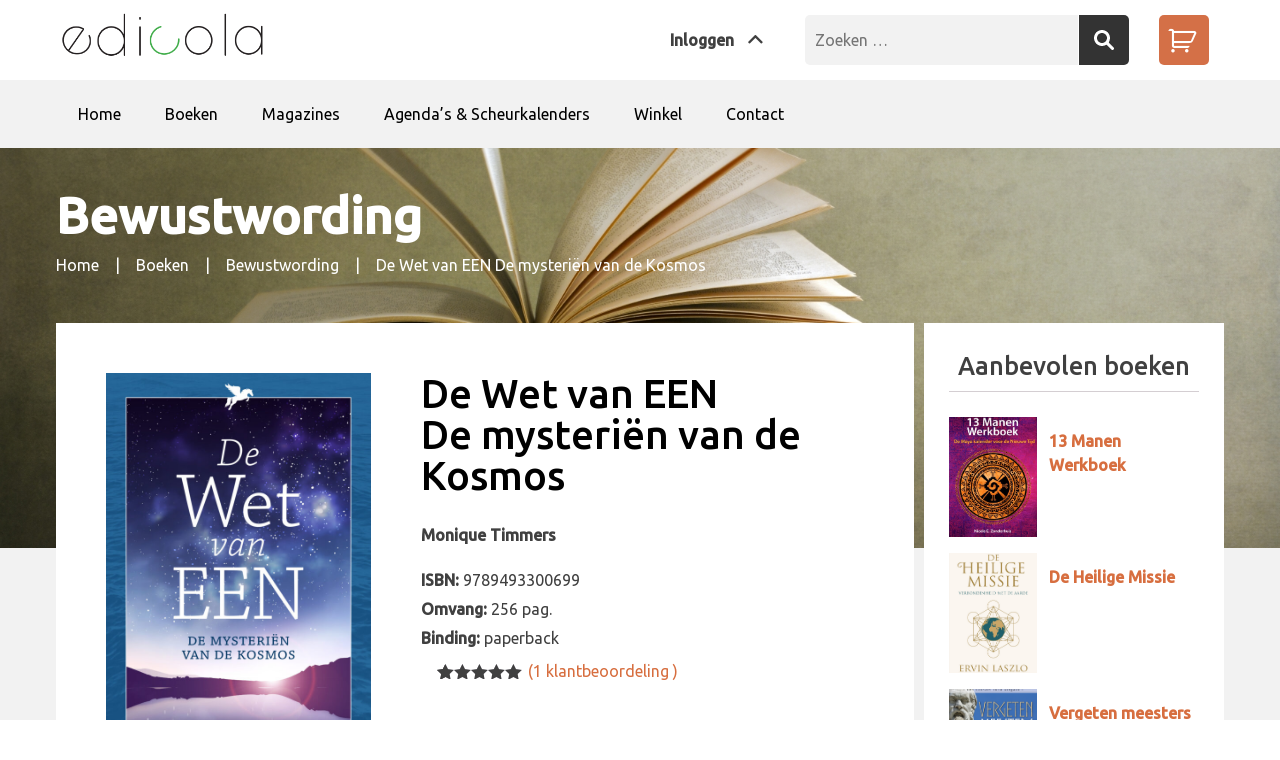

--- FILE ---
content_type: text/html; charset=UTF-8
request_url: https://edicola.nl/product/de-wet-van-een-de-mysterien-van-de-kosmos/
body_size: 16545
content:
  <!doctype html>
<html lang="nl-NL">
  <head>
    <meta charset="UTF-8">
    <meta name="viewport" content="width=device-width, initial-scale=1">
    <link rel="profile" href="https://gmpg.org/xfn/11">
    <link href="https://fonts.googleapis.com/css?family=Ubuntu:400,400i,500" rel="stylesheet">
    <link rel="stylesheet" href="https://pro.fontawesome.com/releases/v5.6.1/css/regular.css" integrity="sha384-ThqFFlbk+2bnAn1zc61SL7r8sFUVUkFvtsT+jYr1Jy6xTlvdcqzcerrDGrHqWv6j" crossorigin="anonymous">
    <link rel="stylesheet" href="https://pro.fontawesome.com/releases/v5.6.1/css/fontawesome.css" integrity="sha384-GQK3B9PHv3SNzYUrdlEpL6CFKQlW/Co4va906SViL0F6U16Li47NXtvwWmFnetYk" crossorigin="anonymous">
    <meta name='robots' content='index, follow, max-image-preview:large, max-snippet:-1, max-video-preview:-1' />
	<style>img:is([sizes="auto" i], [sizes^="auto," i]) { contain-intrinsic-size: 3000px 1500px }</style>
	
	<!-- This site is optimized with the Yoast SEO plugin v26.8 - https://yoast.com/product/yoast-seo-wordpress/ -->
	<title>De Wet van EEN De mysteriën van de Kosmos - Edicola</title>
	<meta name="description" content="De Wet van EEN neemt je mee op een reis door de kosmische mysteriën waar geweldige geestelijke krachten werken. Deze kennis bevrijdt je van het gesloten driedimensionale bewustzijn en het rad van karma en activeert tegelijkertijd een intensief proces van het zuiverende Levende Licht, waardoor je geestelijke vaardigheden steeds meer naar boven komen" />
	<link rel="canonical" href="https://edicola.nl/product/de-wet-van-een-de-mysterien-van-de-kosmos/" />
	<meta property="og:locale" content="nl_NL" />
	<meta property="og:type" content="article" />
	<meta property="og:title" content="De Wet van EEN De mysteriën van de Kosmos - Edicola" />
	<meta property="og:description" content="De Wet van EEN neemt je mee op een reis door de kosmische mysteriën waar geweldige geestelijke krachten werken. Deze kennis bevrijdt je van het gesloten driedimensionale bewustzijn en het rad van karma en activeert tegelijkertijd een intensief proces van het zuiverende Levende Licht, waardoor je geestelijke vaardigheden steeds meer naar boven komen" />
	<meta property="og:url" content="https://edicola.nl/product/de-wet-van-een-de-mysterien-van-de-kosmos/" />
	<meta property="og:site_name" content="Edicola" />
	<meta property="article:modified_time" content="2025-04-15T19:40:13+00:00" />
	<meta property="og:image" content="https://edicola.nl/wp-content/uploads/2023/03/TIMMERS-De-Wet-van-EEN-HR-voorplat.jpg" />
	<meta property="og:image:width" content="1653" />
	<meta property="og:image:height" content="2480" />
	<meta property="og:image:type" content="image/jpeg" />
	<meta name="twitter:card" content="summary_large_image" />
	<meta name="twitter:label1" content="Geschatte leestijd" />
	<meta name="twitter:data1" content="2 minuten" />
	<script type="application/ld+json" class="yoast-schema-graph">{"@context":"https://schema.org","@graph":[{"@type":"WebPage","@id":"https://edicola.nl/product/de-wet-van-een-de-mysterien-van-de-kosmos/","url":"https://edicola.nl/product/de-wet-van-een-de-mysterien-van-de-kosmos/","name":"De Wet van EEN De mysteriën van de Kosmos - Edicola","isPartOf":{"@id":"https://edicola.nl/#website"},"primaryImageOfPage":{"@id":"https://edicola.nl/product/de-wet-van-een-de-mysterien-van-de-kosmos/#primaryimage"},"image":{"@id":"https://edicola.nl/product/de-wet-van-een-de-mysterien-van-de-kosmos/#primaryimage"},"thumbnailUrl":"https://edicola.nl/wp-content/uploads/2023/03/TIMMERS-De-Wet-van-EEN-HR-voorplat.jpg","datePublished":"2022-03-15T11:36:05+00:00","dateModified":"2025-04-15T19:40:13+00:00","description":"De Wet van EEN neemt je mee op een reis door de kosmische mysteriën waar geweldige geestelijke krachten werken. Deze kennis bevrijdt je van het gesloten driedimensionale bewustzijn en het rad van karma en activeert tegelijkertijd een intensief proces van het zuiverende Levende Licht, waardoor je geestelijke vaardigheden steeds meer naar boven komen","breadcrumb":{"@id":"https://edicola.nl/product/de-wet-van-een-de-mysterien-van-de-kosmos/#breadcrumb"},"inLanguage":"nl-NL","potentialAction":[{"@type":"ReadAction","target":["https://edicola.nl/product/de-wet-van-een-de-mysterien-van-de-kosmos/"]}]},{"@type":"ImageObject","inLanguage":"nl-NL","@id":"https://edicola.nl/product/de-wet-van-een-de-mysterien-van-de-kosmos/#primaryimage","url":"https://edicola.nl/wp-content/uploads/2023/03/TIMMERS-De-Wet-van-EEN-HR-voorplat.jpg","contentUrl":"https://edicola.nl/wp-content/uploads/2023/03/TIMMERS-De-Wet-van-EEN-HR-voorplat.jpg","width":1653,"height":2480},{"@type":"BreadcrumbList","@id":"https://edicola.nl/product/de-wet-van-een-de-mysterien-van-de-kosmos/#breadcrumb","itemListElement":[{"@type":"ListItem","position":1,"name":"Home","item":"https://edicola.nl/"},{"@type":"ListItem","position":2,"name":"Winkel","item":"https://edicola.nl/winkel/"},{"@type":"ListItem","position":3,"name":"De Wet van EEN De mysteriën van de Kosmos"}]},{"@type":"WebSite","@id":"https://edicola.nl/#website","url":"https://edicola.nl/","name":"Edicola","description":"","publisher":{"@id":"https://edicola.nl/#organization"},"potentialAction":[{"@type":"SearchAction","target":{"@type":"EntryPoint","urlTemplate":"https://edicola.nl/?s={search_term_string}"},"query-input":{"@type":"PropertyValueSpecification","valueRequired":true,"valueName":"search_term_string"}}],"inLanguage":"nl-NL"},{"@type":"Organization","@id":"https://edicola.nl/#organization","name":"Edicola","url":"https://edicola.nl/","logo":{"@type":"ImageObject","inLanguage":"nl-NL","@id":"https://edicola.nl/#/schema/logo/image/","url":"https://edicola.nl/wp-content/uploads/2018/09/edicola.png","contentUrl":"https://edicola.nl/wp-content/uploads/2018/09/edicola.png","width":400,"height":94,"caption":"Edicola"},"image":{"@id":"https://edicola.nl/#/schema/logo/image/"}}]}</script>
	<!-- / Yoast SEO plugin. -->


<link rel='dns-prefetch' href='//www.google.com' />
<link rel='dns-prefetch' href='//cdnjs.cloudflare.com' />
<link rel="alternate" type="application/rss+xml" title="Edicola &raquo; feed" href="https://edicola.nl/feed/" />
<link rel="alternate" type="application/rss+xml" title="Edicola &raquo; reacties feed" href="https://edicola.nl/comments/feed/" />
<link rel="alternate" type="application/rss+xml" title="Edicola &raquo; De Wet van EEN De mysteriën van de Kosmos reacties feed" href="https://edicola.nl/product/de-wet-van-een-de-mysterien-van-de-kosmos/feed/" />
<script type="text/javascript">
/* <![CDATA[ */
window._wpemojiSettings = {"baseUrl":"https:\/\/s.w.org\/images\/core\/emoji\/15.0.3\/72x72\/","ext":".png","svgUrl":"https:\/\/s.w.org\/images\/core\/emoji\/15.0.3\/svg\/","svgExt":".svg","source":{"concatemoji":"https:\/\/edicola.nl\/wp-includes\/js\/wp-emoji-release.min.js?ver=6.7.4"}};
/*! This file is auto-generated */
!function(i,n){var o,s,e;function c(e){try{var t={supportTests:e,timestamp:(new Date).valueOf()};sessionStorage.setItem(o,JSON.stringify(t))}catch(e){}}function p(e,t,n){e.clearRect(0,0,e.canvas.width,e.canvas.height),e.fillText(t,0,0);var t=new Uint32Array(e.getImageData(0,0,e.canvas.width,e.canvas.height).data),r=(e.clearRect(0,0,e.canvas.width,e.canvas.height),e.fillText(n,0,0),new Uint32Array(e.getImageData(0,0,e.canvas.width,e.canvas.height).data));return t.every(function(e,t){return e===r[t]})}function u(e,t,n){switch(t){case"flag":return n(e,"\ud83c\udff3\ufe0f\u200d\u26a7\ufe0f","\ud83c\udff3\ufe0f\u200b\u26a7\ufe0f")?!1:!n(e,"\ud83c\uddfa\ud83c\uddf3","\ud83c\uddfa\u200b\ud83c\uddf3")&&!n(e,"\ud83c\udff4\udb40\udc67\udb40\udc62\udb40\udc65\udb40\udc6e\udb40\udc67\udb40\udc7f","\ud83c\udff4\u200b\udb40\udc67\u200b\udb40\udc62\u200b\udb40\udc65\u200b\udb40\udc6e\u200b\udb40\udc67\u200b\udb40\udc7f");case"emoji":return!n(e,"\ud83d\udc26\u200d\u2b1b","\ud83d\udc26\u200b\u2b1b")}return!1}function f(e,t,n){var r="undefined"!=typeof WorkerGlobalScope&&self instanceof WorkerGlobalScope?new OffscreenCanvas(300,150):i.createElement("canvas"),a=r.getContext("2d",{willReadFrequently:!0}),o=(a.textBaseline="top",a.font="600 32px Arial",{});return e.forEach(function(e){o[e]=t(a,e,n)}),o}function t(e){var t=i.createElement("script");t.src=e,t.defer=!0,i.head.appendChild(t)}"undefined"!=typeof Promise&&(o="wpEmojiSettingsSupports",s=["flag","emoji"],n.supports={everything:!0,everythingExceptFlag:!0},e=new Promise(function(e){i.addEventListener("DOMContentLoaded",e,{once:!0})}),new Promise(function(t){var n=function(){try{var e=JSON.parse(sessionStorage.getItem(o));if("object"==typeof e&&"number"==typeof e.timestamp&&(new Date).valueOf()<e.timestamp+604800&&"object"==typeof e.supportTests)return e.supportTests}catch(e){}return null}();if(!n){if("undefined"!=typeof Worker&&"undefined"!=typeof OffscreenCanvas&&"undefined"!=typeof URL&&URL.createObjectURL&&"undefined"!=typeof Blob)try{var e="postMessage("+f.toString()+"("+[JSON.stringify(s),u.toString(),p.toString()].join(",")+"));",r=new Blob([e],{type:"text/javascript"}),a=new Worker(URL.createObjectURL(r),{name:"wpTestEmojiSupports"});return void(a.onmessage=function(e){c(n=e.data),a.terminate(),t(n)})}catch(e){}c(n=f(s,u,p))}t(n)}).then(function(e){for(var t in e)n.supports[t]=e[t],n.supports.everything=n.supports.everything&&n.supports[t],"flag"!==t&&(n.supports.everythingExceptFlag=n.supports.everythingExceptFlag&&n.supports[t]);n.supports.everythingExceptFlag=n.supports.everythingExceptFlag&&!n.supports.flag,n.DOMReady=!1,n.readyCallback=function(){n.DOMReady=!0}}).then(function(){return e}).then(function(){var e;n.supports.everything||(n.readyCallback(),(e=n.source||{}).concatemoji?t(e.concatemoji):e.wpemoji&&e.twemoji&&(t(e.twemoji),t(e.wpemoji)))}))}((window,document),window._wpemojiSettings);
/* ]]> */
</script>
<style id='wp-emoji-styles-inline-css' type='text/css'>

	img.wp-smiley, img.emoji {
		display: inline !important;
		border: none !important;
		box-shadow: none !important;
		height: 1em !important;
		width: 1em !important;
		margin: 0 0.07em !important;
		vertical-align: -0.1em !important;
		background: none !important;
		padding: 0 !important;
	}
</style>
<link rel='stylesheet' id='wp-block-library-css' href='https://edicola.nl/wp-includes/css/dist/block-library/style.min.css?ver=6.7.4' type='text/css' media='all' />
<style id='classic-theme-styles-inline-css' type='text/css'>
/*! This file is auto-generated */
.wp-block-button__link{color:#fff;background-color:#32373c;border-radius:9999px;box-shadow:none;text-decoration:none;padding:calc(.667em + 2px) calc(1.333em + 2px);font-size:1.125em}.wp-block-file__button{background:#32373c;color:#fff;text-decoration:none}
</style>
<style id='global-styles-inline-css' type='text/css'>
:root{--wp--preset--aspect-ratio--square: 1;--wp--preset--aspect-ratio--4-3: 4/3;--wp--preset--aspect-ratio--3-4: 3/4;--wp--preset--aspect-ratio--3-2: 3/2;--wp--preset--aspect-ratio--2-3: 2/3;--wp--preset--aspect-ratio--16-9: 16/9;--wp--preset--aspect-ratio--9-16: 9/16;--wp--preset--color--black: #000000;--wp--preset--color--cyan-bluish-gray: #abb8c3;--wp--preset--color--white: #ffffff;--wp--preset--color--pale-pink: #f78da7;--wp--preset--color--vivid-red: #cf2e2e;--wp--preset--color--luminous-vivid-orange: #ff6900;--wp--preset--color--luminous-vivid-amber: #fcb900;--wp--preset--color--light-green-cyan: #7bdcb5;--wp--preset--color--vivid-green-cyan: #00d084;--wp--preset--color--pale-cyan-blue: #8ed1fc;--wp--preset--color--vivid-cyan-blue: #0693e3;--wp--preset--color--vivid-purple: #9b51e0;--wp--preset--gradient--vivid-cyan-blue-to-vivid-purple: linear-gradient(135deg,rgba(6,147,227,1) 0%,rgb(155,81,224) 100%);--wp--preset--gradient--light-green-cyan-to-vivid-green-cyan: linear-gradient(135deg,rgb(122,220,180) 0%,rgb(0,208,130) 100%);--wp--preset--gradient--luminous-vivid-amber-to-luminous-vivid-orange: linear-gradient(135deg,rgba(252,185,0,1) 0%,rgba(255,105,0,1) 100%);--wp--preset--gradient--luminous-vivid-orange-to-vivid-red: linear-gradient(135deg,rgba(255,105,0,1) 0%,rgb(207,46,46) 100%);--wp--preset--gradient--very-light-gray-to-cyan-bluish-gray: linear-gradient(135deg,rgb(238,238,238) 0%,rgb(169,184,195) 100%);--wp--preset--gradient--cool-to-warm-spectrum: linear-gradient(135deg,rgb(74,234,220) 0%,rgb(151,120,209) 20%,rgb(207,42,186) 40%,rgb(238,44,130) 60%,rgb(251,105,98) 80%,rgb(254,248,76) 100%);--wp--preset--gradient--blush-light-purple: linear-gradient(135deg,rgb(255,206,236) 0%,rgb(152,150,240) 100%);--wp--preset--gradient--blush-bordeaux: linear-gradient(135deg,rgb(254,205,165) 0%,rgb(254,45,45) 50%,rgb(107,0,62) 100%);--wp--preset--gradient--luminous-dusk: linear-gradient(135deg,rgb(255,203,112) 0%,rgb(199,81,192) 50%,rgb(65,88,208) 100%);--wp--preset--gradient--pale-ocean: linear-gradient(135deg,rgb(255,245,203) 0%,rgb(182,227,212) 50%,rgb(51,167,181) 100%);--wp--preset--gradient--electric-grass: linear-gradient(135deg,rgb(202,248,128) 0%,rgb(113,206,126) 100%);--wp--preset--gradient--midnight: linear-gradient(135deg,rgb(2,3,129) 0%,rgb(40,116,252) 100%);--wp--preset--font-size--small: 13px;--wp--preset--font-size--medium: 20px;--wp--preset--font-size--large: 36px;--wp--preset--font-size--x-large: 42px;--wp--preset--font-family--inter: "Inter", sans-serif;--wp--preset--font-family--cardo: Cardo;--wp--preset--spacing--20: 0.44rem;--wp--preset--spacing--30: 0.67rem;--wp--preset--spacing--40: 1rem;--wp--preset--spacing--50: 1.5rem;--wp--preset--spacing--60: 2.25rem;--wp--preset--spacing--70: 3.38rem;--wp--preset--spacing--80: 5.06rem;--wp--preset--shadow--natural: 6px 6px 9px rgba(0, 0, 0, 0.2);--wp--preset--shadow--deep: 12px 12px 50px rgba(0, 0, 0, 0.4);--wp--preset--shadow--sharp: 6px 6px 0px rgba(0, 0, 0, 0.2);--wp--preset--shadow--outlined: 6px 6px 0px -3px rgba(255, 255, 255, 1), 6px 6px rgba(0, 0, 0, 1);--wp--preset--shadow--crisp: 6px 6px 0px rgba(0, 0, 0, 1);}:where(.is-layout-flex){gap: 0.5em;}:where(.is-layout-grid){gap: 0.5em;}body .is-layout-flex{display: flex;}.is-layout-flex{flex-wrap: wrap;align-items: center;}.is-layout-flex > :is(*, div){margin: 0;}body .is-layout-grid{display: grid;}.is-layout-grid > :is(*, div){margin: 0;}:where(.wp-block-columns.is-layout-flex){gap: 2em;}:where(.wp-block-columns.is-layout-grid){gap: 2em;}:where(.wp-block-post-template.is-layout-flex){gap: 1.25em;}:where(.wp-block-post-template.is-layout-grid){gap: 1.25em;}.has-black-color{color: var(--wp--preset--color--black) !important;}.has-cyan-bluish-gray-color{color: var(--wp--preset--color--cyan-bluish-gray) !important;}.has-white-color{color: var(--wp--preset--color--white) !important;}.has-pale-pink-color{color: var(--wp--preset--color--pale-pink) !important;}.has-vivid-red-color{color: var(--wp--preset--color--vivid-red) !important;}.has-luminous-vivid-orange-color{color: var(--wp--preset--color--luminous-vivid-orange) !important;}.has-luminous-vivid-amber-color{color: var(--wp--preset--color--luminous-vivid-amber) !important;}.has-light-green-cyan-color{color: var(--wp--preset--color--light-green-cyan) !important;}.has-vivid-green-cyan-color{color: var(--wp--preset--color--vivid-green-cyan) !important;}.has-pale-cyan-blue-color{color: var(--wp--preset--color--pale-cyan-blue) !important;}.has-vivid-cyan-blue-color{color: var(--wp--preset--color--vivid-cyan-blue) !important;}.has-vivid-purple-color{color: var(--wp--preset--color--vivid-purple) !important;}.has-black-background-color{background-color: var(--wp--preset--color--black) !important;}.has-cyan-bluish-gray-background-color{background-color: var(--wp--preset--color--cyan-bluish-gray) !important;}.has-white-background-color{background-color: var(--wp--preset--color--white) !important;}.has-pale-pink-background-color{background-color: var(--wp--preset--color--pale-pink) !important;}.has-vivid-red-background-color{background-color: var(--wp--preset--color--vivid-red) !important;}.has-luminous-vivid-orange-background-color{background-color: var(--wp--preset--color--luminous-vivid-orange) !important;}.has-luminous-vivid-amber-background-color{background-color: var(--wp--preset--color--luminous-vivid-amber) !important;}.has-light-green-cyan-background-color{background-color: var(--wp--preset--color--light-green-cyan) !important;}.has-vivid-green-cyan-background-color{background-color: var(--wp--preset--color--vivid-green-cyan) !important;}.has-pale-cyan-blue-background-color{background-color: var(--wp--preset--color--pale-cyan-blue) !important;}.has-vivid-cyan-blue-background-color{background-color: var(--wp--preset--color--vivid-cyan-blue) !important;}.has-vivid-purple-background-color{background-color: var(--wp--preset--color--vivid-purple) !important;}.has-black-border-color{border-color: var(--wp--preset--color--black) !important;}.has-cyan-bluish-gray-border-color{border-color: var(--wp--preset--color--cyan-bluish-gray) !important;}.has-white-border-color{border-color: var(--wp--preset--color--white) !important;}.has-pale-pink-border-color{border-color: var(--wp--preset--color--pale-pink) !important;}.has-vivid-red-border-color{border-color: var(--wp--preset--color--vivid-red) !important;}.has-luminous-vivid-orange-border-color{border-color: var(--wp--preset--color--luminous-vivid-orange) !important;}.has-luminous-vivid-amber-border-color{border-color: var(--wp--preset--color--luminous-vivid-amber) !important;}.has-light-green-cyan-border-color{border-color: var(--wp--preset--color--light-green-cyan) !important;}.has-vivid-green-cyan-border-color{border-color: var(--wp--preset--color--vivid-green-cyan) !important;}.has-pale-cyan-blue-border-color{border-color: var(--wp--preset--color--pale-cyan-blue) !important;}.has-vivid-cyan-blue-border-color{border-color: var(--wp--preset--color--vivid-cyan-blue) !important;}.has-vivid-purple-border-color{border-color: var(--wp--preset--color--vivid-purple) !important;}.has-vivid-cyan-blue-to-vivid-purple-gradient-background{background: var(--wp--preset--gradient--vivid-cyan-blue-to-vivid-purple) !important;}.has-light-green-cyan-to-vivid-green-cyan-gradient-background{background: var(--wp--preset--gradient--light-green-cyan-to-vivid-green-cyan) !important;}.has-luminous-vivid-amber-to-luminous-vivid-orange-gradient-background{background: var(--wp--preset--gradient--luminous-vivid-amber-to-luminous-vivid-orange) !important;}.has-luminous-vivid-orange-to-vivid-red-gradient-background{background: var(--wp--preset--gradient--luminous-vivid-orange-to-vivid-red) !important;}.has-very-light-gray-to-cyan-bluish-gray-gradient-background{background: var(--wp--preset--gradient--very-light-gray-to-cyan-bluish-gray) !important;}.has-cool-to-warm-spectrum-gradient-background{background: var(--wp--preset--gradient--cool-to-warm-spectrum) !important;}.has-blush-light-purple-gradient-background{background: var(--wp--preset--gradient--blush-light-purple) !important;}.has-blush-bordeaux-gradient-background{background: var(--wp--preset--gradient--blush-bordeaux) !important;}.has-luminous-dusk-gradient-background{background: var(--wp--preset--gradient--luminous-dusk) !important;}.has-pale-ocean-gradient-background{background: var(--wp--preset--gradient--pale-ocean) !important;}.has-electric-grass-gradient-background{background: var(--wp--preset--gradient--electric-grass) !important;}.has-midnight-gradient-background{background: var(--wp--preset--gradient--midnight) !important;}.has-small-font-size{font-size: var(--wp--preset--font-size--small) !important;}.has-medium-font-size{font-size: var(--wp--preset--font-size--medium) !important;}.has-large-font-size{font-size: var(--wp--preset--font-size--large) !important;}.has-x-large-font-size{font-size: var(--wp--preset--font-size--x-large) !important;}
:where(.wp-block-post-template.is-layout-flex){gap: 1.25em;}:where(.wp-block-post-template.is-layout-grid){gap: 1.25em;}
:where(.wp-block-columns.is-layout-flex){gap: 2em;}:where(.wp-block-columns.is-layout-grid){gap: 2em;}
:root :where(.wp-block-pullquote){font-size: 1.5em;line-height: 1.6;}
</style>
<link rel='stylesheet' id='woocommerce-layout-css' href='https://edicola.nl/wp-content/plugins/woocommerce/assets/css/woocommerce-layout.css?ver=9.4.3' type='text/css' media='all' />
<link rel='stylesheet' id='woocommerce-smallscreen-css' href='https://edicola.nl/wp-content/plugins/woocommerce/assets/css/woocommerce-smallscreen.css?ver=9.4.3' type='text/css' media='only screen and (max-width: 768px)' />
<link rel='stylesheet' id='woocommerce-general-css' href='https://edicola.nl/wp-content/plugins/woocommerce/assets/css/woocommerce.css?ver=9.4.3' type='text/css' media='all' />
<style id='woocommerce-inline-inline-css' type='text/css'>
.woocommerce form .form-row .required { visibility: visible; }
</style>
<link rel='stylesheet' id='woocommerce-pre-orders-main-css-css' href='https://edicola.nl/wp-content/plugins/pre-orders-for-woocommerce/media/css/main.css?ver=2.1' type='text/css' media='all' />
<link rel='stylesheet' id='edicola-style-css' href='https://edicola.nl/wp-content/themes/edicola/sass/style.css?ver=1.0.5' type='text/css' media='all' />
<link rel='stylesheet' id='mollie-applepaydirect-css' href='https://edicola.nl/wp-content/plugins/mollie-payments-for-woocommerce/public/css/mollie-applepaydirect.min.css?ver=1768885528' type='text/css' media='screen' />
<script type="text/javascript" src="https://edicola.nl/wp-includes/js/jquery/jquery.min.js?ver=3.7.1" id="jquery-core-js"></script>
<script type="text/javascript" src="https://edicola.nl/wp-includes/js/jquery/jquery-migrate.min.js?ver=3.4.1" id="jquery-migrate-js"></script>
<script type="text/javascript" src="https://edicola.nl/wp-content/plugins/woocommerce/assets/js/jquery-blockui/jquery.blockUI.min.js?ver=2.7.0-wc.9.4.3" id="jquery-blockui-js" defer="defer" data-wp-strategy="defer"></script>
<script type="text/javascript" id="wc-add-to-cart-js-extra">
/* <![CDATA[ */
var wc_add_to_cart_params = {"ajax_url":"\/wp-admin\/admin-ajax.php","wc_ajax_url":"\/?wc-ajax=%%endpoint%%","i18n_view_cart":"Bekijk winkelwagen","cart_url":"https:\/\/edicola.nl\/winkelwagen\/","is_cart":"","cart_redirect_after_add":"no"};
/* ]]> */
</script>
<script type="text/javascript" src="https://edicola.nl/wp-content/plugins/woocommerce/assets/js/frontend/add-to-cart.min.js?ver=9.4.3" id="wc-add-to-cart-js" defer="defer" data-wp-strategy="defer"></script>
<script type="text/javascript" id="wc-single-product-js-extra">
/* <![CDATA[ */
var wc_single_product_params = {"i18n_required_rating_text":"Selecteer een waardering","review_rating_required":"yes","flexslider":{"rtl":false,"animation":"slide","smoothHeight":true,"directionNav":false,"controlNav":"thumbnails","slideshow":false,"animationSpeed":500,"animationLoop":false,"allowOneSlide":false},"zoom_enabled":"","zoom_options":[],"photoswipe_enabled":"","photoswipe_options":{"shareEl":false,"closeOnScroll":false,"history":false,"hideAnimationDuration":0,"showAnimationDuration":0},"flexslider_enabled":""};
/* ]]> */
</script>
<script type="text/javascript" src="https://edicola.nl/wp-content/plugins/woocommerce/assets/js/frontend/single-product.min.js?ver=9.4.3" id="wc-single-product-js" defer="defer" data-wp-strategy="defer"></script>
<script type="text/javascript" src="https://edicola.nl/wp-content/plugins/woocommerce/assets/js/js-cookie/js.cookie.min.js?ver=2.1.4-wc.9.4.3" id="js-cookie-js" defer="defer" data-wp-strategy="defer"></script>
<script type="text/javascript" id="woocommerce-js-extra">
/* <![CDATA[ */
var woocommerce_params = {"ajax_url":"\/wp-admin\/admin-ajax.php","wc_ajax_url":"\/?wc-ajax=%%endpoint%%"};
/* ]]> */
</script>
<script type="text/javascript" src="https://edicola.nl/wp-content/plugins/woocommerce/assets/js/frontend/woocommerce.min.js?ver=9.4.3" id="woocommerce-js" defer="defer" data-wp-strategy="defer"></script>
<script type="text/javascript" src="https://cdnjs.cloudflare.com/ajax/libs/slideout/1.0.1/slideout.min.js?ver=1.0.5" id="slideout-js"></script>
<link rel="https://api.w.org/" href="https://edicola.nl/wp-json/" /><link rel="alternate" title="JSON" type="application/json" href="https://edicola.nl/wp-json/wp/v2/product/17510" /><link rel="EditURI" type="application/rsd+xml" title="RSD" href="https://edicola.nl/xmlrpc.php?rsd" />
<meta name="generator" content="WordPress 6.7.4" />
<meta name="generator" content="WooCommerce 9.4.3" />
<link rel='shortlink' href='https://edicola.nl/?p=17510' />
<link rel="alternate" title="oEmbed (JSON)" type="application/json+oembed" href="https://edicola.nl/wp-json/oembed/1.0/embed?url=https%3A%2F%2Fedicola.nl%2Fproduct%2Fde-wet-van-een-de-mysterien-van-de-kosmos%2F" />
<link rel="alternate" title="oEmbed (XML)" type="text/xml+oembed" href="https://edicola.nl/wp-json/oembed/1.0/embed?url=https%3A%2F%2Fedicola.nl%2Fproduct%2Fde-wet-van-een-de-mysterien-van-de-kosmos%2F&#038;format=xml" />
<!-- Google site verification - Google for WooCommerce -->
<meta name="google-site-verification" content="0Y3Oaf6FUbaNyHMz9Si2o_GRvLV4QSzTbP4254zGvG8" />
	<noscript><style>.woocommerce-product-gallery{ opacity: 1 !important; }</style></noscript>
	
<!-- Meta Pixel Code -->
<script>
!function(f,b,e,v,n,t,s)
{if(f.fbq)return;n=f.fbq=function(){n.callMethod?
n.callMethod.apply(n,arguments):n.queue.push(arguments)};
if(!f._fbq)f._fbq=n;n.push=n;n.loaded=!0;n.version='2.0';
n.queue=[];t=b.createElement(e);t.async=!0;
t.src=v;s=b.getElementsByTagName(e)[0];
s.parentNode.insertBefore(t,s)}(window, document,'script',
'https://connect.facebook.net/en_US/fbevents.js');
fbq('init', '316229211501667');
fbq('track', 'PageView');
</script>
<noscript><img height="1" width="1" style="display:none"
src="https://www.facebook.com/tr?id=316229211501667&ev=PageView&noscript=1"
/></noscript>
<!-- End Meta Pixel Code -->
<style class='wp-fonts-local' type='text/css'>
@font-face{font-family:Inter;font-style:normal;font-weight:300 900;font-display:fallback;src:url('https://edicola.nl/wp-content/plugins/woocommerce/assets/fonts/Inter-VariableFont_slnt,wght.woff2') format('woff2');font-stretch:normal;}
@font-face{font-family:Cardo;font-style:normal;font-weight:400;font-display:fallback;src:url('https://edicola.nl/wp-content/plugins/woocommerce/assets/fonts/cardo_normal_400.woff2') format('woff2');}
</style>
<link rel="icon" href="https://edicola.nl/wp-content/uploads/2022/05/cropped-favicon-512x512-px-32x32.jpg" sizes="32x32" />
<link rel="icon" href="https://edicola.nl/wp-content/uploads/2022/05/cropped-favicon-512x512-px-192x192.jpg" sizes="192x192" />
<link rel="apple-touch-icon" href="https://edicola.nl/wp-content/uploads/2022/05/cropped-favicon-512x512-px-180x180.jpg" />
<meta name="msapplication-TileImage" content="https://edicola.nl/wp-content/uploads/2022/05/cropped-favicon-512x512-px-270x270.jpg" />

		<!-- Global site tag (gtag.js) - Google Ads: AW-11378359747 - Google for WooCommerce -->
		<script async src="https://www.googletagmanager.com/gtag/js?id=AW-11378359747"></script>
		<script>
			window.dataLayer = window.dataLayer || [];
			function gtag() { dataLayer.push(arguments); }
			gtag( 'consent', 'default', {
				analytics_storage: 'denied',
				ad_storage: 'denied',
				ad_user_data: 'denied',
				ad_personalization: 'denied',
				region: ['AT', 'BE', 'BG', 'HR', 'CY', 'CZ', 'DK', 'EE', 'FI', 'FR', 'DE', 'GR', 'HU', 'IS', 'IE', 'IT', 'LV', 'LI', 'LT', 'LU', 'MT', 'NL', 'NO', 'PL', 'PT', 'RO', 'SK', 'SI', 'ES', 'SE', 'GB', 'CH'],
				wait_for_update: 500,
			} );
			gtag('js', new Date());
			gtag('set', 'developer_id.dOGY3NW', true);
			gtag("config", "AW-11378359747", { "groups": "GLA", "send_page_view": false });		</script>

		  </head>

<body class="product-template-default single single-product postid-17510 wp-custom-logo theme-edicola woocommerce woocommerce-page woocommerce-no-js no-sidebar">
  <nav id="slideout-menu" itemtype="http://schema.org/SiteNavigationElement" role="navigation"
       class="navmenu slideout-menu">
    <div class="mobile-logo">
      <a href="https://edicola.nl/" class="custom-logo-link" rel="home"><img width="400" height="94" src="https://edicola.nl/wp-content/uploads/2018/09/edicola.png" class="custom-logo" alt="Edicola" decoding="async" srcset="https://edicola.nl/wp-content/uploads/2018/09/edicola.png 400w, https://edicola.nl/wp-content/uploads/2018/09/edicola-300x71.png 300w" sizes="(max-width: 400px) 100vw, 400px" /></a>    </div>
    <ul id="mobile-menu" class=""><li id="menu-item-22" class="menu-item menu-item-type-custom menu-item-object-custom menu-item-home menu-item-22"><a href="https://edicola.nl/">Home</a></li>
<li id="menu-item-1052" class="menu-item menu-item-type-taxonomy menu-item-object-product_cat current-product-ancestor current-menu-parent current-product-parent menu-item-has-children menu-item-1052"><a href="https://edicola.nl/product-category/boeken/">Boeken</a>
<ul class="sub-menu">
	<li id="menu-item-1053" class="menu-item menu-item-type-taxonomy menu-item-object-product_cat menu-item-1053"><a href="https://edicola.nl/product-category/boeken/algemeen/">Algemeen</a></li>
	<li id="menu-item-1054" class="menu-item menu-item-type-taxonomy menu-item-object-product_cat current-product-ancestor current-menu-parent current-product-parent menu-item-1054"><a href="https://edicola.nl/product-category/boeken/bewustwording/">Bewustwording</a></li>
	<li id="menu-item-1055" class="menu-item menu-item-type-taxonomy menu-item-object-product_cat menu-item-1055"><a href="https://edicola.nl/product-category/boeken/etenendrinken/">Eten en drinken</a></li>
	<li id="menu-item-1056" class="menu-item menu-item-type-taxonomy menu-item-object-product_cat menu-item-has-children menu-item-1056"><a href="https://edicola.nl/product-category/boeken/hobby-vrije-tijd/">Hobby &amp; Vrije tijd</a>
	<ul class="sub-menu">
		<li id="menu-item-1057" class="menu-item menu-item-type-taxonomy menu-item-object-product_cat menu-item-1057"><a href="https://edicola.nl/product-category/boeken/hobby-vrije-tijd/diversen/">Diversen</a></li>
		<li id="menu-item-1058" class="menu-item menu-item-type-taxonomy menu-item-object-product_cat menu-item-1058"><a href="https://edicola.nl/product-category/boeken/hobby-vrije-tijd/haken/">Haken</a></li>
		<li id="menu-item-1060" class="menu-item menu-item-type-taxonomy menu-item-object-product_cat menu-item-1060"><a href="https://edicola.nl/product-category/boeken/hobby-vrije-tijd/tekenen-schilderen/">Tekenen &amp; Schilderen</a></li>
	</ul>
</li>
	<li id="menu-item-1059" class="menu-item menu-item-type-taxonomy menu-item-object-product_cat menu-item-1059"><a href="https://edicola.nl/product-category/boeken/honden/">Hondenboeken</a></li>
	<li id="menu-item-1061" class="menu-item menu-item-type-taxonomy menu-item-object-product_cat menu-item-1061"><a href="https://edicola.nl/product-category/boeken/landleven/">Landleven</a></li>
	<li id="menu-item-14193" class="menu-item menu-item-type-taxonomy menu-item-object-product_cat menu-item-has-children menu-item-14193"><a href="https://edicola.nl/product-category/boeken/reisgidsen-passepartout/passepartout-reisgidsen-edicola/">PassePartout reisgidsen Edicola</a>
	<ul class="sub-menu">
		<li id="menu-item-30577" class="sub-menu-columns menu-item menu-item-type-taxonomy menu-item-object-product_cat menu-item-has-children menu-item-30577"><a href="https://edicola.nl/product-category/boeken/reisgidsen-passepartout/europa/">Europa</a>
		<ul class="sub-menu">
			<li id="menu-item-26339" class="menu-item menu-item-type-taxonomy menu-item-object-product_cat menu-item-26339"><a href="https://edicola.nl/product-category/boeken/reisgidsen-passepartout/europa/albanie/">Albanië</a></li>
			<li id="menu-item-28039" class="menu-item menu-item-type-taxonomy menu-item-object-product_cat menu-item-28039"><a href="https://edicola.nl/product-category/boeken/reisgidsen-passepartout/europa/belgie/">België</a></li>
			<li id="menu-item-17170" class="menu-item menu-item-type-taxonomy menu-item-object-product_cat menu-item-17170"><a href="https://edicola.nl/product-category/boeken/reisgidsen-passepartout/europa/bosnie/">Bosnië en Herzegovina</a></li>
			<li id="menu-item-27583" class="menu-item menu-item-type-taxonomy menu-item-object-product_cat menu-item-27583"><a href="https://edicola.nl/product-category/boeken/reisgidsen-passepartout/europa/denemarken/">Denemarken</a></li>
			<li id="menu-item-1556" class="menu-item menu-item-type-taxonomy menu-item-object-product_cat menu-item-1556"><a href="https://edicola.nl/product-category/boeken/reisgidsen-passepartout/europa/duitsland/">Duitsland</a></li>
			<li id="menu-item-13950" class="menu-item menu-item-type-taxonomy menu-item-object-product_cat menu-item-13950"><a href="https://edicola.nl/product-category/boeken/reisgidsen-passepartout/europa/engeland/">Engeland</a></li>
			<li id="menu-item-27584" class="menu-item menu-item-type-taxonomy menu-item-object-product_cat menu-item-27584"><a href="https://edicola.nl/product-category/boeken/reisgidsen-passepartout/europa/finland/">Finland</a></li>
			<li id="menu-item-1064" class="menu-item menu-item-type-taxonomy menu-item-object-product_cat menu-item-1064"><a href="https://edicola.nl/product-category/boeken/reisgidsen-passepartout/europa/passepartout-reisgidsen-frankrijk/">Frankrijk</a></li>
			<li id="menu-item-14485" class="menu-item menu-item-type-taxonomy menu-item-object-product_cat menu-item-14485"><a href="https://edicola.nl/product-category/boeken/reisgidsen-passepartout/europa/griekenland/">Griekenland</a></li>
			<li id="menu-item-14017" class="menu-item menu-item-type-taxonomy menu-item-object-product_cat menu-item-14017"><a href="https://edicola.nl/product-category/boeken/reisgidsen-passepartout/europa/ierland/">Ierland</a></li>
			<li id="menu-item-1065" class="menu-item menu-item-type-taxonomy menu-item-object-product_cat menu-item-1065"><a href="https://edicola.nl/product-category/boeken/reisgidsen-passepartout/europa/italie/">Italië</a></li>
			<li id="menu-item-1066" class="menu-item menu-item-type-taxonomy menu-item-object-product_cat menu-item-1066"><a href="https://edicola.nl/product-category/boeken/reisgidsen-passepartout/europa/kroatie/">Kroatie</a></li>
			<li id="menu-item-2545" class="menu-item menu-item-type-taxonomy menu-item-object-product_cat menu-item-2545"><a href="https://edicola.nl/product-category/boeken/reisgidsen-passepartout/europa/nederland/">Nederland</a></li>
			<li id="menu-item-27585" class="menu-item menu-item-type-taxonomy menu-item-object-product_cat menu-item-27585"><a href="https://edicola.nl/product-category/boeken/reisgidsen-passepartout/europa/noorwegen/">Noorwegen</a></li>
			<li id="menu-item-19899" class="menu-item menu-item-type-taxonomy menu-item-object-product_cat menu-item-19899"><a href="https://edicola.nl/product-category/boeken/reisgidsen-passepartout/europa/polen-reisgidsen-passepartout/">Polen</a></li>
			<li id="menu-item-1557" class="menu-item menu-item-type-taxonomy menu-item-object-product_cat menu-item-1557"><a href="https://edicola.nl/product-category/boeken/reisgidsen-passepartout/europa/portugal/">Portugal</a></li>
			<li id="menu-item-13951" class="menu-item menu-item-type-taxonomy menu-item-object-product_cat menu-item-13951"><a href="https://edicola.nl/product-category/boeken/reisgidsen-passepartout/europa/schotland/">Schotland</a></li>
			<li id="menu-item-1068" class="menu-item menu-item-type-taxonomy menu-item-object-product_cat menu-item-1068"><a href="https://edicola.nl/product-category/boeken/reisgidsen-passepartout/europa/spanje/">Spanje</a></li>
			<li id="menu-item-30580" class="menu-item menu-item-type-taxonomy menu-item-object-product_cat menu-item-30580"><a href="https://edicola.nl/product-category/boeken/reisgidsen-passepartout/europa/tsjechie-europa/">Tsjechië</a></li>
			<li id="menu-item-31443" class="menu-item menu-item-type-taxonomy menu-item-object-product_cat menu-item-31443"><a href="https://edicola.nl/product-category/boeken/reisgidsen-passepartout/europa/wales/">Wales</a></li>
			<li id="menu-item-27586" class="menu-item menu-item-type-taxonomy menu-item-object-product_cat menu-item-27586"><a href="https://edicola.nl/product-category/boeken/reisgidsen-passepartout/europa/zweden/">Zweden</a></li>
			<li id="menu-item-14828" class="menu-item menu-item-type-taxonomy menu-item-object-product_cat menu-item-14828"><a href="https://edicola.nl/product-category/boeken/reisgidsen-passepartout/europa/zwitserland/">Zwitserland</a></li>
		</ul>
</li>
		<li id="menu-item-1063" class="menu-item menu-item-type-taxonomy menu-item-object-product_cat menu-item-1063"><a href="https://edicola.nl/product-category/boeken/reisgidsen-passepartout/azie/">Azië</a></li>
		<li id="menu-item-30578" class="menu-item menu-item-type-taxonomy menu-item-object-product_cat menu-item-has-children menu-item-30578"><a href="https://edicola.nl/product-category/boeken/reisgidsen-passepartout/oceanie/">Oceanië</a>
		<ul class="sub-menu">
			<li id="menu-item-13952" class="menu-item menu-item-type-taxonomy menu-item-object-product_cat menu-item-13952"><a href="https://edicola.nl/product-category/boeken/reisgidsen-passepartout/oceanie/australie/">Australië</a></li>
			<li id="menu-item-13953" class="menu-item menu-item-type-taxonomy menu-item-object-product_cat menu-item-13953"><a href="https://edicola.nl/product-category/boeken/reisgidsen-passepartout/oceanie/nieuw-zeeland/">Nieuw-Zeeland</a></li>
		</ul>
</li>
		<li id="menu-item-31442" class="menu-item menu-item-type-taxonomy menu-item-object-product_cat menu-item-31442"><a href="https://edicola.nl/product-category/boeken/reisgidsen-passepartout/camper-trein/">Camper &amp; Trein</a></li>
	</ul>
</li>
	<li id="menu-item-1069" class="menu-item menu-item-type-taxonomy menu-item-object-product_cat menu-item-1069"><a href="https://edicola.nl/product-category/boeken/sportboeken/">Sportboeken</a></li>
	<li id="menu-item-27517" class="menu-item menu-item-type-taxonomy menu-item-object-product_cat menu-item-27517"><a href="https://edicola.nl/product-category/boeken/verwacht/">VERWACHT</a></li>
</ul>
</li>
<li id="menu-item-159" class="menu-item menu-item-type-taxonomy menu-item-object-product_cat menu-item-has-children menu-item-159"><a href="https://edicola.nl/product-category/magazines/">Magazines</a>
<ul class="sub-menu">
	<li id="menu-item-10007" class="menu-item menu-item-type-taxonomy menu-item-object-product_cat menu-item-10007"><a href="https://edicola.nl/product-category/magazines/bres/">BRES</a></li>
	<li id="menu-item-19236" class="menu-item menu-item-type-taxonomy menu-item-object-product_cat menu-item-19236"><a href="https://edicola.nl/product-category/magazines/great-britain/">Great Britain</a></li>
	<li id="menu-item-10009" class="menu-item menu-item-type-taxonomy menu-item-object-product_cat menu-item-10009"><a href="https://edicola.nl/product-category/magazines/mantra/">Mantra</a></li>
	<li id="menu-item-10010" class="menu-item menu-item-type-taxonomy menu-item-object-product_cat menu-item-10010"><a href="https://edicola.nl/product-category/magazines/paravisie/">ParaVisie</a></li>
	<li id="menu-item-10011" class="menu-item menu-item-type-taxonomy menu-item-object-product_cat menu-item-10011"><a href="https://edicola.nl/product-category/magazines/por-favor-spanje/">Por Favor Spanje</a></li>
	<li id="menu-item-10012" class="menu-item menu-item-type-taxonomy menu-item-object-product_cat menu-item-10012"><a href="https://edicola.nl/product-category/magazines/volgas/">Volgas</a></li>
</ul>
</li>
<li id="menu-item-1051" class="menu-item menu-item-type-taxonomy menu-item-object-product_cat menu-item-has-children menu-item-1051"><a href="https://edicola.nl/product-category/agendas-scheurkalenders/">Agenda&#8217;s &amp; Scheurkalenders</a>
<ul class="sub-menu">
	<li id="menu-item-14158" class="menu-item menu-item-type-taxonomy menu-item-object-product_cat menu-item-14158"><a href="https://edicola.nl/product-category/agendas-scheurkalenders/agendas/">Agenda&#8217;s</a></li>
	<li id="menu-item-14159" class="menu-item menu-item-type-taxonomy menu-item-object-product_cat menu-item-14159"><a href="https://edicola.nl/product-category/agendas-scheurkalenders/scheurkalenders/">Scheurkalenders</a></li>
	<li id="menu-item-14160" class="menu-item menu-item-type-taxonomy menu-item-object-product_cat menu-item-14160"><a href="https://edicola.nl/product-category/agendas-scheurkalenders/voordeelpakket/">Voordeelpakket</a></li>
</ul>
</li>
<li id="menu-item-2541" class="menu-item menu-item-type-post_type menu-item-object-page current_page_parent menu-item-2541"><a href="https://edicola.nl/winkel/">Winkel</a></li>
<li id="menu-item-26" class="menu-item menu-item-type-post_type menu-item-object-page current-product-parent menu-item-26"><a href="https://edicola.nl/contact/">Contact</a></li>
</ul>  </nav>

  <header id="masthead" class="site-header fixed-header fixed">
    <div class="site-branding">
      <div class="topheader">
        <div class="wrapper">
          <div class="custom-logo">
            <a href="https://edicola.nl/" class="custom-logo-link" rel="home"><img width="400" height="94" src="https://edicola.nl/wp-content/uploads/2018/09/edicola.png" class="custom-logo" alt="Edicola" decoding="async" srcset="https://edicola.nl/wp-content/uploads/2018/09/edicola.png 400w, https://edicola.nl/wp-content/uploads/2018/09/edicola-300x71.png 300w" sizes="(max-width: 400px) 100vw, 400px" /></a>          </div><!-- .site-branding -->
          <div class="cart">
            <a class="cart-contents" href="https://edicola.nl/winkelwagen/"
                   title="View your shopping cart"></a>

                      </div><!-- .cart -->
          <div class="search">
            <form role="search" method="get" class="search-form" action="https://edicola.nl/">
				<label>
					<span class="screen-reader-text">Zoeken naar:</span>
					<input type="search" class="search-field" placeholder="Zoeken &hellip;" value="" name="s" />
				</label>
				<input type="submit" class="search-submit" value="Zoeken" />
			</form>          </div><!-- .search -->
          <div class="login-header">
            <span class="login-button">
              Inloggen              <i class="far fa-chevron-down"></i>
            </span>
                          <div class="login-form">
                <form id="login" action="login" method="post">
                  <p class="status"></p>
                  <label for="username">Gebruikersnaam of e-mailadres</label>
                  <input id="username" type="text" name="username" placeholder="Gebruikersnaam of e-mailadres">
                  <label for="password">Wachtwoord</label>
                  <input id="password" type="password" name="password" placeholder="Wachtwoord">
                  <a class="lost" href="https://edicola.nl/mijn-account/wachtwoord-vergeten/">Wachtwoord vergeten?</a>
                  <input class="submit_button" type="submit" value="Inloggen" name="submit">
                  <input type="hidden" id="security" name="security" value="87e294cdc7" /><input type="hidden" name="_wp_http_referer" value="/product/de-wet-van-een-de-mysterien-van-de-kosmos/" />                </form>
              </div>
              
          </div><!-- .login-header -->
        </div>
      </div>
      <nav id="site-navigation" class="main-navigation menutop fixed-menu">
        <div class="wrapper">
          <div class="menuitems">
            <a class="mobilehamburger"></a>
            <div class="menu-hoofdmenu-container"><ul id="menu-hoofdmenu" class="menu"><li class="menu-item menu-item-type-custom menu-item-object-custom menu-item-home menu-item-22"><a href="https://edicola.nl/">Home</a></li>
<li class="menu-item menu-item-type-taxonomy menu-item-object-product_cat current-product-ancestor current-menu-parent current-product-parent menu-item-has-children menu-item-1052"><a href="https://edicola.nl/product-category/boeken/">Boeken</a>
<ul class="sub-menu">
	<li class="menu-item menu-item-type-taxonomy menu-item-object-product_cat menu-item-1053"><a href="https://edicola.nl/product-category/boeken/algemeen/">Algemeen</a></li>
	<li class="menu-item menu-item-type-taxonomy menu-item-object-product_cat current-product-ancestor current-menu-parent current-product-parent menu-item-1054"><a href="https://edicola.nl/product-category/boeken/bewustwording/">Bewustwording</a></li>
	<li class="menu-item menu-item-type-taxonomy menu-item-object-product_cat menu-item-1055"><a href="https://edicola.nl/product-category/boeken/etenendrinken/">Eten en drinken</a></li>
	<li class="menu-item menu-item-type-taxonomy menu-item-object-product_cat menu-item-has-children menu-item-1056"><a href="https://edicola.nl/product-category/boeken/hobby-vrije-tijd/">Hobby &amp; Vrije tijd</a>
	<ul class="sub-menu">
		<li class="menu-item menu-item-type-taxonomy menu-item-object-product_cat menu-item-1057"><a href="https://edicola.nl/product-category/boeken/hobby-vrije-tijd/diversen/">Diversen</a></li>
		<li class="menu-item menu-item-type-taxonomy menu-item-object-product_cat menu-item-1058"><a href="https://edicola.nl/product-category/boeken/hobby-vrije-tijd/haken/">Haken</a></li>
		<li class="menu-item menu-item-type-taxonomy menu-item-object-product_cat menu-item-1060"><a href="https://edicola.nl/product-category/boeken/hobby-vrije-tijd/tekenen-schilderen/">Tekenen &amp; Schilderen</a></li>
	</ul>
</li>
	<li class="menu-item menu-item-type-taxonomy menu-item-object-product_cat menu-item-1059"><a href="https://edicola.nl/product-category/boeken/honden/">Hondenboeken</a></li>
	<li class="menu-item menu-item-type-taxonomy menu-item-object-product_cat menu-item-1061"><a href="https://edicola.nl/product-category/boeken/landleven/">Landleven</a></li>
	<li class="menu-item menu-item-type-taxonomy menu-item-object-product_cat menu-item-has-children menu-item-14193"><a href="https://edicola.nl/product-category/boeken/reisgidsen-passepartout/passepartout-reisgidsen-edicola/">PassePartout reisgidsen Edicola</a>
	<ul class="sub-menu">
		<li class="sub-menu-columns menu-item menu-item-type-taxonomy menu-item-object-product_cat menu-item-has-children menu-item-30577"><a href="https://edicola.nl/product-category/boeken/reisgidsen-passepartout/europa/">Europa</a>
		<ul class="sub-menu">
			<li class="menu-item menu-item-type-taxonomy menu-item-object-product_cat menu-item-26339"><a href="https://edicola.nl/product-category/boeken/reisgidsen-passepartout/europa/albanie/">Albanië</a></li>
			<li class="menu-item menu-item-type-taxonomy menu-item-object-product_cat menu-item-28039"><a href="https://edicola.nl/product-category/boeken/reisgidsen-passepartout/europa/belgie/">België</a></li>
			<li class="menu-item menu-item-type-taxonomy menu-item-object-product_cat menu-item-17170"><a href="https://edicola.nl/product-category/boeken/reisgidsen-passepartout/europa/bosnie/">Bosnië en Herzegovina</a></li>
			<li class="menu-item menu-item-type-taxonomy menu-item-object-product_cat menu-item-27583"><a href="https://edicola.nl/product-category/boeken/reisgidsen-passepartout/europa/denemarken/">Denemarken</a></li>
			<li class="menu-item menu-item-type-taxonomy menu-item-object-product_cat menu-item-1556"><a href="https://edicola.nl/product-category/boeken/reisgidsen-passepartout/europa/duitsland/">Duitsland</a></li>
			<li class="menu-item menu-item-type-taxonomy menu-item-object-product_cat menu-item-13950"><a href="https://edicola.nl/product-category/boeken/reisgidsen-passepartout/europa/engeland/">Engeland</a></li>
			<li class="menu-item menu-item-type-taxonomy menu-item-object-product_cat menu-item-27584"><a href="https://edicola.nl/product-category/boeken/reisgidsen-passepartout/europa/finland/">Finland</a></li>
			<li class="menu-item menu-item-type-taxonomy menu-item-object-product_cat menu-item-1064"><a href="https://edicola.nl/product-category/boeken/reisgidsen-passepartout/europa/passepartout-reisgidsen-frankrijk/">Frankrijk</a></li>
			<li class="menu-item menu-item-type-taxonomy menu-item-object-product_cat menu-item-14485"><a href="https://edicola.nl/product-category/boeken/reisgidsen-passepartout/europa/griekenland/">Griekenland</a></li>
			<li class="menu-item menu-item-type-taxonomy menu-item-object-product_cat menu-item-14017"><a href="https://edicola.nl/product-category/boeken/reisgidsen-passepartout/europa/ierland/">Ierland</a></li>
			<li class="menu-item menu-item-type-taxonomy menu-item-object-product_cat menu-item-1065"><a href="https://edicola.nl/product-category/boeken/reisgidsen-passepartout/europa/italie/">Italië</a></li>
			<li class="menu-item menu-item-type-taxonomy menu-item-object-product_cat menu-item-1066"><a href="https://edicola.nl/product-category/boeken/reisgidsen-passepartout/europa/kroatie/">Kroatie</a></li>
			<li class="menu-item menu-item-type-taxonomy menu-item-object-product_cat menu-item-2545"><a href="https://edicola.nl/product-category/boeken/reisgidsen-passepartout/europa/nederland/">Nederland</a></li>
			<li class="menu-item menu-item-type-taxonomy menu-item-object-product_cat menu-item-27585"><a href="https://edicola.nl/product-category/boeken/reisgidsen-passepartout/europa/noorwegen/">Noorwegen</a></li>
			<li class="menu-item menu-item-type-taxonomy menu-item-object-product_cat menu-item-19899"><a href="https://edicola.nl/product-category/boeken/reisgidsen-passepartout/europa/polen-reisgidsen-passepartout/">Polen</a></li>
			<li class="menu-item menu-item-type-taxonomy menu-item-object-product_cat menu-item-1557"><a href="https://edicola.nl/product-category/boeken/reisgidsen-passepartout/europa/portugal/">Portugal</a></li>
			<li class="menu-item menu-item-type-taxonomy menu-item-object-product_cat menu-item-13951"><a href="https://edicola.nl/product-category/boeken/reisgidsen-passepartout/europa/schotland/">Schotland</a></li>
			<li class="menu-item menu-item-type-taxonomy menu-item-object-product_cat menu-item-1068"><a href="https://edicola.nl/product-category/boeken/reisgidsen-passepartout/europa/spanje/">Spanje</a></li>
			<li class="menu-item menu-item-type-taxonomy menu-item-object-product_cat menu-item-30580"><a href="https://edicola.nl/product-category/boeken/reisgidsen-passepartout/europa/tsjechie-europa/">Tsjechië</a></li>
			<li class="menu-item menu-item-type-taxonomy menu-item-object-product_cat menu-item-31443"><a href="https://edicola.nl/product-category/boeken/reisgidsen-passepartout/europa/wales/">Wales</a></li>
			<li class="menu-item menu-item-type-taxonomy menu-item-object-product_cat menu-item-27586"><a href="https://edicola.nl/product-category/boeken/reisgidsen-passepartout/europa/zweden/">Zweden</a></li>
			<li class="menu-item menu-item-type-taxonomy menu-item-object-product_cat menu-item-14828"><a href="https://edicola.nl/product-category/boeken/reisgidsen-passepartout/europa/zwitserland/">Zwitserland</a></li>
		</ul>
</li>
		<li class="menu-item menu-item-type-taxonomy menu-item-object-product_cat menu-item-1063"><a href="https://edicola.nl/product-category/boeken/reisgidsen-passepartout/azie/">Azië</a></li>
		<li class="menu-item menu-item-type-taxonomy menu-item-object-product_cat menu-item-has-children menu-item-30578"><a href="https://edicola.nl/product-category/boeken/reisgidsen-passepartout/oceanie/">Oceanië</a>
		<ul class="sub-menu">
			<li class="menu-item menu-item-type-taxonomy menu-item-object-product_cat menu-item-13952"><a href="https://edicola.nl/product-category/boeken/reisgidsen-passepartout/oceanie/australie/">Australië</a></li>
			<li class="menu-item menu-item-type-taxonomy menu-item-object-product_cat menu-item-13953"><a href="https://edicola.nl/product-category/boeken/reisgidsen-passepartout/oceanie/nieuw-zeeland/">Nieuw-Zeeland</a></li>
		</ul>
</li>
		<li class="menu-item menu-item-type-taxonomy menu-item-object-product_cat menu-item-31442"><a href="https://edicola.nl/product-category/boeken/reisgidsen-passepartout/camper-trein/">Camper &amp; Trein</a></li>
	</ul>
</li>
	<li class="menu-item menu-item-type-taxonomy menu-item-object-product_cat menu-item-1069"><a href="https://edicola.nl/product-category/boeken/sportboeken/">Sportboeken</a></li>
	<li class="menu-item menu-item-type-taxonomy menu-item-object-product_cat menu-item-27517"><a href="https://edicola.nl/product-category/boeken/verwacht/">VERWACHT</a></li>
</ul>
</li>
<li class="menu-item menu-item-type-taxonomy menu-item-object-product_cat menu-item-has-children menu-item-159"><a href="https://edicola.nl/product-category/magazines/">Magazines</a>
<ul class="sub-menu">
	<li class="menu-item menu-item-type-taxonomy menu-item-object-product_cat menu-item-10007"><a href="https://edicola.nl/product-category/magazines/bres/">BRES</a></li>
	<li class="menu-item menu-item-type-taxonomy menu-item-object-product_cat menu-item-19236"><a href="https://edicola.nl/product-category/magazines/great-britain/">Great Britain</a></li>
	<li class="menu-item menu-item-type-taxonomy menu-item-object-product_cat menu-item-10009"><a href="https://edicola.nl/product-category/magazines/mantra/">Mantra</a></li>
	<li class="menu-item menu-item-type-taxonomy menu-item-object-product_cat menu-item-10010"><a href="https://edicola.nl/product-category/magazines/paravisie/">ParaVisie</a></li>
	<li class="menu-item menu-item-type-taxonomy menu-item-object-product_cat menu-item-10011"><a href="https://edicola.nl/product-category/magazines/por-favor-spanje/">Por Favor Spanje</a></li>
	<li class="menu-item menu-item-type-taxonomy menu-item-object-product_cat menu-item-10012"><a href="https://edicola.nl/product-category/magazines/volgas/">Volgas</a></li>
</ul>
</li>
<li class="menu-item menu-item-type-taxonomy menu-item-object-product_cat menu-item-has-children menu-item-1051"><a href="https://edicola.nl/product-category/agendas-scheurkalenders/">Agenda&#8217;s &amp; Scheurkalenders</a>
<ul class="sub-menu">
	<li class="menu-item menu-item-type-taxonomy menu-item-object-product_cat menu-item-14158"><a href="https://edicola.nl/product-category/agendas-scheurkalenders/agendas/">Agenda&#8217;s</a></li>
	<li class="menu-item menu-item-type-taxonomy menu-item-object-product_cat menu-item-14159"><a href="https://edicola.nl/product-category/agendas-scheurkalenders/scheurkalenders/">Scheurkalenders</a></li>
	<li class="menu-item menu-item-type-taxonomy menu-item-object-product_cat menu-item-14160"><a href="https://edicola.nl/product-category/agendas-scheurkalenders/voordeelpakket/">Voordeelpakket</a></li>
</ul>
</li>
<li class="menu-item menu-item-type-post_type menu-item-object-page current_page_parent menu-item-2541"><a href="https://edicola.nl/winkel/">Winkel</a></li>
<li class="menu-item menu-item-type-post_type menu-item-object-page current-product-parent menu-item-26"><a href="https://edicola.nl/contact/">Contact</a></li>
</ul></div>
          </div>
        </div>
      </nav><!-- #site-navigation -->
    </div><!-- .site-branding -->
  </header><!-- #masthead -->
<div id="page" class="site">
  <a class="skip-link screen-reader-text" href="#content">Skip to content</a>
  <div id="content" class="site-content">


	<div id="primary" class="content-area"><main id="main" class="site-main" role="main"><div id="picheadproduct" style="background-image: url(https://edicola.nl/wp-content/themes/edicola/images/bg-new.jpg)">
	<nav class="woocommerce-breadcrumb" aria-label="Breadcrumb"><div class="wrapper"><h2>Bewustwording</h2><a href="https://edicola.nl">Home</a>&nbsp;&nbsp;&nbsp;&nbsp;|&nbsp;&nbsp;&nbsp;&nbsp;<a href="https://edicola.nl/product-category/boeken/">Boeken</a>&nbsp;&nbsp;&nbsp;&nbsp;|&nbsp;&nbsp;&nbsp;&nbsp;<a href="https://edicola.nl/product-category/boeken/bewustwording/">Bewustwording</a>&nbsp;&nbsp;&nbsp;&nbsp;|&nbsp;&nbsp;&nbsp;&nbsp;De Wet van EEN De mysteriën van de Kosmos</div></nav></div>

		
			<div id="productcontent">
  <div class="wrapper">
    <div id="primarypart">
      <div class="woocommerce-notices-wrapper"></div>
      <div id="product-17510" class="product type-product post-17510 status-publish first instock product_cat-bewustwording product_cat-boeken product_tag-bewustwoording product_tag-kosmos product_tag-ur-academie has-post-thumbnail taxable shipping-taxable purchasable product-type-simple">
        <div class="producthead">

          <div class="woocommerce-product-gallery woocommerce-product-gallery--with-images woocommerce-product-gallery--columns-4 images" data-columns="4" style="opacity: 0; transition: opacity .25s ease-in-out;">
	<div class="woocommerce-product-gallery__wrapper">
		<div data-thumb="https://edicola.nl/wp-content/uploads/2023/03/TIMMERS-De-Wet-van-EEN-HR-voorplat-100x100.jpg" data-thumb-alt="" data-thumb-srcset="https://edicola.nl/wp-content/uploads/2023/03/TIMMERS-De-Wet-van-EEN-HR-voorplat-100x100.jpg 100w, https://edicola.nl/wp-content/uploads/2023/03/TIMMERS-De-Wet-van-EEN-HR-voorplat-150x150.jpg 150w" class="woocommerce-product-gallery__image"><a href="https://edicola.nl/wp-content/uploads/2023/03/TIMMERS-De-Wet-van-EEN-HR-voorplat.jpg"><img width="600" height="900" src="https://edicola.nl/wp-content/uploads/2023/03/TIMMERS-De-Wet-van-EEN-HR-voorplat-600x900.jpg" class="wp-post-image" alt="" data-caption="" data-src="https://edicola.nl/wp-content/uploads/2023/03/TIMMERS-De-Wet-van-EEN-HR-voorplat.jpg" data-large_image="https://edicola.nl/wp-content/uploads/2023/03/TIMMERS-De-Wet-van-EEN-HR-voorplat.jpg" data-large_image_width="1653" data-large_image_height="2480" decoding="async" fetchpriority="high" srcset="https://edicola.nl/wp-content/uploads/2023/03/TIMMERS-De-Wet-van-EEN-HR-voorplat-600x900.jpg 600w, https://edicola.nl/wp-content/uploads/2023/03/TIMMERS-De-Wet-van-EEN-HR-voorplat-200x300.jpg 200w, https://edicola.nl/wp-content/uploads/2023/03/TIMMERS-De-Wet-van-EEN-HR-voorplat-683x1024.jpg 683w, https://edicola.nl/wp-content/uploads/2023/03/TIMMERS-De-Wet-van-EEN-HR-voorplat-768x1152.jpg 768w, https://edicola.nl/wp-content/uploads/2023/03/TIMMERS-De-Wet-van-EEN-HR-voorplat-1024x1536.jpg 1024w, https://edicola.nl/wp-content/uploads/2023/03/TIMMERS-De-Wet-van-EEN-HR-voorplat-1365x2048.jpg 1365w, https://edicola.nl/wp-content/uploads/2023/03/TIMMERS-De-Wet-van-EEN-HR-voorplat-400x600.jpg 400w, https://edicola.nl/wp-content/uploads/2023/03/TIMMERS-De-Wet-van-EEN-HR-voorplat.jpg 1653w" sizes="(max-width: 600px) 100vw, 600px" /></a></div>	</div>
</div>

          <div class="summary entry-summary">
            <h1 class="product_title entry-title">De Wet van EEN<br> De mysteriën van de Kosmos</h1><h4 class="product-author">Monique Timmers</h4><h4 class="isbn info"><b>ISBN:</b> 9789493300699</h4><h4 class="omvang info"><b>Omvang:</b> 256 pag.</h4><h4 class="binding info"><b>Binding:</b> paperback</h4>
    <div class="wrapper">
        <div class="woocommerce-product-rating">
			<div class="star-rating" role="img" aria-label="Waardering 5.00 uit 5"><span style="width:100%">Waardering <strong class="rating">5.00</strong> op 5 gebaseerd op <span class="rating">1</span> klantbeoordeling</span></div>			                                <a href="#reviews" class="woocommerce-review-link" rel="nofollow">
                (<span class="count">1</span> klantbeoordeling                )</a>
                            
        </div>
    </div>

<p class="price">Prijs: <span class="woocommerce-Price-amount amount"><bdi><span class="woocommerce-Price-currencySymbol">&euro;</span>24,50</bdi></span></p>
<p class="price-no-tax">Excl. BTW €22,48</p>

	
	<form class="cart" action="https://edicola.nl/product/de-wet-van-een-de-mysterien-van-de-kosmos/" method="post" enctype='multipart/form-data'>
		
		    <div class="quantity">
      <label class="screen-reader-text"
             for="quantity_697ea7471a6a3">Aantal</label>
      <input class="minus" type="button" value="-">
      <input
        type="number"
        id="quantity_697ea7471a6a3"
        class="input-text qty text"
        step="1"
        min="1"
        max=""
        name="quantity"
        value="1"
        title="Qty"
        size="4"
        pattern="[0-9]*"
        inputmode="numeric"
        aria-labelledby="De Wet van EEN De mysteriën van de Kosmos aantal"/>
      <input class="plus" type="button" value="+">
  </div>
  
		<button type="submit" name="add-to-cart" value="17510" class="single_add_to_cart_button button alt">Toevoegen aan winkelwagen <i class="far fa-cart-plus"></i></button>

			</form>

	

	<div class="woocommerce-tabs wc-tabs-wrapper">
		<ul class="tabs wc-tabs" role="tablist">
							<li class="description_tab" id="tab-title-description" role="tab" aria-controls="tab-description">
					<a href="#tab-description">
						Beschrijving					</a>
				</li>
							<li class="reviews_tab" id="tab-title-reviews" role="tab" aria-controls="tab-reviews">
					<a href="#tab-reviews">
						Beoordelingen (1)					</a>
				</li>
					</ul>
					<div class="woocommerce-Tabs-panel woocommerce-Tabs-panel--description panel entry-content wc-tab" id="tab-description" role="tabpanel" aria-labelledby="tab-title-description">
				
	<h2>Beschrijving</h2>

<p>De Wet van EEN neemt je mee op een reis door de kosmische mysteriën waar geweldige geestelijke krachten werken. Deze kennis bevrijdt je van het gesloten driedimensionale bewustzijn en het rad van karma en activeert tegelijkertijd een intensief proces van het zuiverende Levende Licht, waardoor je geestelijke vaardigheden steeds meer naar boven komen.</p>
<p>De Wet van EEN laat je zien dat zonder liefde en waarheid geen werkelijke bevrijding kan plaatsvinden. Bevrijding is in eerste instantie ook een noodzakelijke verstoring van alle oude  structuren omdat je bewustzijn verandert, maar het leidt altijd tot het verwerven van wijsheid en werkelijke innerlijke vrijheid. Een ware wedergeboorte, waarbij  de kennis van de kosmische mysteriën laat ons beseffen dat dit alles mogelijk is.</p>
<p>Een boek dat uitnodigt om de ware identiteit van de lezer te tonen.</p>
<p>Als professioneel springruiter was Monique Timmers het van jongs af aan al gewend om de hoogste hindernissen te nemen, onbevreesd en vol vertrouwen. Door twee ingrijpende ziekteprocessen toen ze 27 was, opende zich het kanaal naar de kosmische werelden met als doel de door haar ontdekte  geestelijke ‘rijkdom’ te delen. Monique ontwikkelde zich tot een ware alchemist en mystica en vertaalde haar inspiratie in al haar werk. Dertig jaar heeft Monique gewerkt als energetisch en natuurgeneeskundig therapeute. Ze is de oprichtster van de Ur-Academie.</p>
			</div>
					<div class="woocommerce-Tabs-panel woocommerce-Tabs-panel--reviews panel entry-content wc-tab" id="tab-reviews" role="tabpanel" aria-labelledby="tab-title-reviews">
				<div id="reviews" class="woocommerce-Reviews">
	<div id="comments">
		<h2 class="woocommerce-Reviews-title">
			1 beoordeling voor <span>De Wet van EEN<br> De mysteriën van de Kosmos</span>		</h2>

					<ol class="commentlist">
				<li class="review even thread-even depth-1" id="li-comment-100673">

	<div id="comment-100673" class="comment_container">

		<img alt='' src='https://secure.gravatar.com/avatar/dfaf911a90745e593530f5363864aa76?s=60&#038;d=mm&#038;r=g' srcset='https://secure.gravatar.com/avatar/dfaf911a90745e593530f5363864aa76?s=120&#038;d=mm&#038;r=g 2x' class='avatar avatar-60 photo' height='60' width='60' decoding='async'/>
		<div class="comment-text">

			<div class="star-rating" role="img" aria-label="Waardering 5 uit 5"><span style="width:100%">Waardering <strong class="rating">5</strong> uit 5</span></div>
	<p class="meta">
		<strong class="woocommerce-review__author">J.Fokke </strong>
				<span class="woocommerce-review__dash">&ndash;</span> <time class="woocommerce-review__published-date" datetime="2025-01-03T20:27:28+01:00">3 januari, 2025</time>
	</p>

	<div class="description"><p>Helder, diep inzicht en beschreven ervaringen over de ware aard van ons mensen en een voortdurende aansporing om ons onze ware aard weer te herinneren.</p>
</div>
		</div>
	</div>
</li><!-- #comment-## -->
			</ol>

						</div>

			<div id="review_form_wrapper">
			<div id="review_form">
					<div id="respond" class="comment-respond">
		<span id="reply-title" class="comment-reply-title">Een beoordeling toevoegen <small><a rel="nofollow" id="cancel-comment-reply-link" href="/product/de-wet-van-een-de-mysterien-van-de-kosmos/#respond" style="display:none;">Reactie annuleren</a></small></span><form action="https://edicola.nl/wp-comments-post.php" method="post" id="commentform" class="comment-form" novalidate><p class="comment-notes"><span id="email-notes">Je e-mailadres wordt niet gepubliceerd.</span> <span class="required-field-message">Vereiste velden zijn gemarkeerd met <span class="required">*</span></span></p><div class="comment-form-rating"><label for="rating">Je waardering&nbsp;<span class="required">*</span></label><select name="rating" id="rating" required>
						<option value="">Waarderen&hellip;</option>
						<option value="5">Perfect</option>
						<option value="4">Goed</option>
						<option value="3">Gemiddeld</option>
						<option value="2">Niet slecht</option>
						<option value="1">Zeer slecht</option>
					</select></div><p class="comment-form-comment"><label for="comment">Je beoordeling&nbsp;<span class="required">*</span></label><textarea id="comment" name="comment" cols="45" rows="8" required></textarea></p><p class="comment-form-author"><label for="author">Naam&nbsp;<span class="required">*</span></label><input id="author" name="author" type="text" value="" size="30" required /></p>
<p class="comment-form-email"><label for="email">E-mail&nbsp;<span class="required">*</span></label><input id="email" name="email" type="email" value="" size="30" required /></p>
<input type="hidden" name="g-recaptcha-response" class="agr-recaptcha-response" value="" /><script>
                function wpcaptcha_captcha(){
                    grecaptcha.execute("6LcXlUgfAAAAAIkGHmUCnsFXnk7XKncL07jGRKvA", {action: "submit"}).then(function(token) {
                        var captchas = document.querySelectorAll(".agr-recaptcha-response");
                        captchas.forEach(function(captcha) {
                            captcha.value = token;
                        });
                    });
                }
                </script><script>
                    jQuery("form.woocommerce-checkout").on("submit", function(){
                        setTimeout(function(){
                            wpcaptcha_captcha();
                        },100);
                    });
                </script><script src='https://www.google.com/recaptcha/api.js?onload=wpcaptcha_captcha&render=6LcXlUgfAAAAAIkGHmUCnsFXnk7XKncL07jGRKvA&ver=1.30' id='wpcaptcha-recaptcha-js'></script><p class="form-submit"><input name="submit" type="submit" id="submit" class="submit" value="Verzenden" /> <input type='hidden' name='comment_post_ID' value='17510' id='comment_post_ID' />
<input type='hidden' name='comment_parent' id='comment_parent' value='0' />
</p></form>	</div><!-- #respond -->
				</div>
		</div>
	
	<div class="clear"></div>
</div>
			</div>
		
			</div>

          </div>
                  </div>
      </div>
      <div class="productfooter">

      </div>

    </div>
    <div id="secondary">
            <div class="related-products"><h3>Aanbevolen boeken</h3><ul><li><a href="https://edicola.nl/product/13-manen-werkboek/"><div class="product-image" style="background-image:url(https://edicola.nl/wp-content/uploads/2022/02/13-manen-werkboek-cover-website.jpg)"></div><h4>13 Manen Werkboek</h4></a></li><li><a href="https://edicola.nl/product/de-heilige-missie/"><div class="product-image" style="background-image:url(https://edicola.nl/wp-content/uploads/2024/02/thumbnail_LASZLO-De-heilige-missie-HR-voorplat.jpg)"></div><h4>De Heilige Missie</h4></a></li><li><a href="https://edicola.nl/product/vergeten-meesters-de-verborgen-wijsheid-van-de-griekse-filosofen/"><div class="product-image" style="background-image:url(https://edicola.nl/wp-content/uploads/2017/09/Vergeten-meesters-OS-HR-voorplat.jpg)"></div><h4>Vergeten meesters<br>De verborgen wijsheid van de Griekse filosofen</h4></a></li></ul><a class="category-link" href="https://edicola.nl/product-category/boeken/">Ga naar alle boeken<i class="far fa-chevron-right"></i></a></div>    </div>

    <script type="text/javascript">
/* <![CDATA[ */
gtag("event", "view_item", {
			send_to: "GLA",
			ecomm_pagetype: "product",
			value: 24.500000,
			items:[{
				id: "gla_17510",
				price: 24.500000,
				google_business_vertical: "retail",
				name: "De Wet van EEN&lt;br&gt; De mysteriën van de Kosmos",
				category: "Bewustwording &amp; Boeken",
			}]});
/* ]]> */
</script>
  </div>
</div>
		
	</main></div>
	

</div><!-- #content -->

<footer id="colophon" class="site-footer">
  <div class="overlayfooter"></div>
  <div class="wrapper">
    <div class="site-info">
      <div class="row-1"><div id="nav_menu-2" class="widget widget_nav_menu footer-row-1"><h3 class="widget-title">Informatie</h3><div class="menu-informatie-container"><ul id="menu-informatie" class="menu"><li id="menu-item-97" class="menu-item menu-item-type-post_type menu-item-object-page menu-item-home menu-item-97"><a href="https://edicola.nl/">Home</a></li>
<li id="menu-item-147" class="menu-item menu-item-type-post_type menu-item-object-page menu-item-147"><a href="https://edicola.nl/over-edicola/">Over Edicola</a></li>
<li id="menu-item-146" class="menu-item menu-item-type-post_type menu-item-object-page menu-item-146"><a href="https://edicola.nl/verzendinformatie/">Levering en verzending</a></li>
<li id="menu-item-145" class="menu-item menu-item-type-post_type menu-item-object-page menu-item-145"><a href="https://edicola.nl/algemene-voorwaarden/">Algemene voorwaarden</a></li>
<li id="menu-item-148" class="menu-item menu-item-type-post_type menu-item-object-page menu-item-privacy-policy menu-item-148"><a rel="privacy-policy" href="https://edicola.nl/privacy-policy/">Privacyverklaring</a></li>
</ul></div></div></div>
      <div class="row-2"><div id="nav_menu-5" class="widget widget_nav_menu footer-row-2"><h3 class="widget-title">Aanbiedingsbrochures</h3><div class="menu-aanbiedingsbrochures-container"><ul id="menu-aanbiedingsbrochures" class="menu"><li id="menu-item-1778" class="menu-item menu-item-type-custom menu-item-object-custom menu-item-1778"><a href="https://edicola.nl/brochures/">Voorjaarsbrochure 2026</a></li>
<li id="menu-item-1236" class="menu-item menu-item-type-custom menu-item-object-custom menu-item-1236"><a href="https://edicola.nl/brochures/">Najaarsbrochure 2025</a></li>
</ul></div></div></div>
      <div class="row-3"><div id="nav_menu-4" class="widget widget_nav_menu footer-row-3"><h3 class="widget-title">Mijn account</h3><div class="menu-mijn-account-container"><ul id="menu-mijn-account" class="menu"><li id="menu-item-94" class="menu-item menu-item-type-post_type menu-item-object-page menu-item-94"><a href="https://edicola.nl/mijn-account/">Mijn account</a></li>
<li id="menu-item-95" class="menu-item menu-item-type-post_type menu-item-object-page menu-item-95"><a href="https://edicola.nl/winkelwagen/">Winkelwagen</a></li>
</ul></div></div></div>
      <div class="row-4"><div id="nav_menu-3" class="widget widget_nav_menu footer-row-4"><h3 class="widget-title">Klantenservice</h3><div class="menu-klantenservice-container"><ul id="menu-klantenservice" class="menu"><li id="menu-item-96" class="menu-item menu-item-type-post_type menu-item-object-page menu-item-96"><a href="https://edicola.nl/contact/">Contact</a></li>
</ul></div></div></div>
      <div style="clear: both;"></div>
      <hr>
      <div class="row-5">&copy; Copyright 2018 - 2026 Edicola - Alle rechten voorbehouden        <span> | Webdesign & Realisatie door <a target="_blank" href="https://daily.nl/">Daily Creative Agency</a></span></div> en Online Marketing door <a target="_blank" href="https://marketing-concepts.nl/">Marketing Concepts B.V.
    </div>
  </div>
</footer><!-- #colophon -->
</div><!-- #page -->
<!-- Global site tag (gtag.js) - Google Analytics -->
<script async src="https://www.googletagmanager.com/gtag/js?id=G-5Q6CQ5H3SL"></script>
<script>
    window.dataLayer = window.dataLayer || [];
    function gtag(){dataLayer.push(arguments);}
    gtag('js', new Date());

    gtag('config', 'G-5Q6CQ5H3SL', { 'anonymize_ip': true });
</script>
<script type="application/ld+json">{"@context":"https:\/\/schema.org\/","@graph":[{"@context":"https:\/\/schema.org\/","@type":"BreadcrumbList","itemListElement":[{"@type":"ListItem","position":1,"item":{"name":"Home","@id":"https:\/\/edicola.nl"}},{"@type":"ListItem","position":2,"item":{"name":"Boeken","@id":"https:\/\/edicola.nl\/product-category\/boeken\/"}},{"@type":"ListItem","position":3,"item":{"name":"Bewustwording","@id":"https:\/\/edicola.nl\/product-category\/boeken\/bewustwording\/"}},{"@type":"ListItem","position":4,"item":{"name":"De Wet van EEN De mysteri\u00ebn van de Kosmos","@id":"https:\/\/edicola.nl\/product\/de-wet-van-een-de-mysterien-van-de-kosmos\/"}}]},{"@context":"https:\/\/schema.org\/","@type":"Product","@id":"https:\/\/edicola.nl\/product\/de-wet-van-een-de-mysterien-van-de-kosmos\/#product","name":"De Wet van EEN&lt;br&gt; De mysteri\u00ebn van de Kosmos","url":"https:\/\/edicola.nl\/product\/de-wet-van-een-de-mysterien-van-de-kosmos\/","description":"De Wet van EEN neemt je mee op een reis door de kosmische mysteri\u00ebn waar geweldige geestelijke krachten werken. Deze kennis bevrijdt je van het gesloten driedimensionale bewustzijn en het rad van karma en activeert tegelijkertijd een intensief proces van het zuiverende Levende Licht, waardoor je geestelijke vaardigheden steeds meer naar boven komen.\r\n\r\nDe Wet van EEN laat je zien dat zonder liefde en waarheid geen werkelijke bevrijding kan plaatsvinden. Bevrijding is in eerste instantie ook een noodzakelijke verstoring van alle oude\u00a0 structuren omdat je bewustzijn verandert, maar het leidt altijd tot het verwerven van wijsheid en werkelijke innerlijke vrijheid. Een ware wedergeboorte, waarbij\u00a0 de kennis van de kosmische mysteri\u00ebn laat ons beseffen dat dit alles mogelijk is.\r\n\r\nEen boek dat uitnodigt om de ware identiteit van de lezer te tonen.\r\n\r\nAls professioneel springruiter was Monique Timmers het van jongs af aan al gewend om de hoogste hindernissen te nemen, onbevreesd en vol vertrouwen. Door twee ingrijpende ziekteprocessen toen ze 27 was, opende zich het kanaal naar de kosmische werelden met als doel de door haar ontdekte \u00a0geestelijke \u2018rijkdom\u2019 te delen. Monique ontwikkelde zich tot een ware alchemist en mystica en vertaalde haar inspiratie in al haar werk. Dertig jaar heeft Monique gewerkt als energetisch en natuurgeneeskundig therapeute. Ze is de oprichtster van de Ur-Academie.","image":"https:\/\/edicola.nl\/wp-content\/uploads\/2023\/03\/TIMMERS-De-Wet-van-EEN-HR-voorplat.jpg","sku":"9789493300699","offers":[{"@type":"Offer","price":"22.48","priceValidUntil":"2027-12-31","priceSpecification":{"price":"22.48","priceCurrency":"EUR","valueAddedTaxIncluded":"false"},"priceCurrency":"EUR","availability":"http:\/\/schema.org\/InStock","url":"https:\/\/edicola.nl\/product\/de-wet-van-een-de-mysterien-van-de-kosmos\/","seller":{"@type":"Organization","name":"Edicola","url":"https:\/\/edicola.nl"}}],"aggregateRating":{"@type":"AggregateRating","ratingValue":"5.00","reviewCount":1},"review":[{"@type":"Review","reviewRating":{"@type":"Rating","bestRating":"5","ratingValue":"5","worstRating":"1"},"author":{"@type":"Person","name":"J.Fokke"},"reviewBody":"Helder, diep inzicht en beschreven ervaringen over de ware aard van ons mensen en een voortdurende aansporing om ons onze ware aard weer te herinneren.","datePublished":"2025-01-03T20:27:28+01:00"}]}]}</script>	<script type='text/javascript'>
		(function () {
			var c = document.body.className;
			c = c.replace(/woocommerce-no-js/, 'woocommerce-js');
			document.body.className = c;
		})();
	</script>
	<link rel='stylesheet' id='wc-blocks-style-css' href='https://edicola.nl/wp-content/plugins/woocommerce/assets/client/blocks/wc-blocks.css?ver=wc-9.4.3' type='text/css' media='all' />
<script type="text/javascript" id="ajax-login-script-js-extra">
/* <![CDATA[ */
var ajax_login_object = {"ajaxurl":"https:\/\/edicola.nl\/wp-admin\/admin-ajax.php","redirecturl":"https:\/\/edicola.nl","loadingmessage":"Info wordt verzonden, een moment geduld..."};
/* ]]> */
</script>
<script type="text/javascript" src="https://edicola.nl/wp-content/themes/edicola/js/ajax-login.js?ver=1.0.5" id="ajax-login-script-js"></script>
<script type="text/javascript" id="google-invisible-recaptcha-js-before">
/* <![CDATA[ */
var renderInvisibleReCaptcha = function() {

    for (var i = 0; i < document.forms.length; ++i) {
        var form = document.forms[i];
        var holder = form.querySelector('.inv-recaptcha-holder');

        if (null === holder) continue;
		holder.innerHTML = '';

         (function(frm){
			var cf7SubmitElm = frm.querySelector('.wpcf7-submit');
            var holderId = grecaptcha.render(holder,{
                'sitekey': '6Ldq7X0UAAAAAE_PomcMbglpslVjX07wM1C61vGN', 'size': 'invisible', 'badge' : 'bottomright',
                'callback' : function (recaptchaToken) {
					if((null !== cf7SubmitElm) && (typeof jQuery != 'undefined')){jQuery(frm).submit();grecaptcha.reset(holderId);return;}
					 HTMLFormElement.prototype.submit.call(frm);
                },
                'expired-callback' : function(){grecaptcha.reset(holderId);}
            });

			if(null !== cf7SubmitElm && (typeof jQuery != 'undefined') ){
				jQuery(cf7SubmitElm).off('click').on('click', function(clickEvt){
					clickEvt.preventDefault();
					grecaptcha.execute(holderId);
				});
			}
			else
			{
				frm.onsubmit = function (evt){evt.preventDefault();grecaptcha.execute(holderId);};
			}


        })(form);
    }
};
/* ]]> */
</script>
<script type="text/javascript" async defer src="https://www.google.com/recaptcha/api.js?onload=renderInvisibleReCaptcha&amp;render=explicit" id="google-invisible-recaptcha-js"></script>
<script type="text/javascript" src="https://edicola.nl/wp-includes/js/jquery/ui/core.min.js?ver=1.13.3" id="jquery-ui-core-js"></script>
<script type="text/javascript" src="https://edicola.nl/wp-includes/js/jquery/ui/datepicker.min.js?ver=1.13.3" id="jquery-ui-datepicker-js"></script>
<script type="text/javascript" id="jquery-ui-datepicker-js-after">
/* <![CDATA[ */
jQuery(function(jQuery){jQuery.datepicker.setDefaults({"closeText":"Sluiten","currentText":"Vandaag","monthNames":["januari","februari","maart","april","mei","juni","juli","augustus","september","oktober","november","december"],"monthNamesShort":["jan","feb","mrt","apr","mei","jun","jul","aug","sep","okt","nov","dec"],"nextText":"Volgende","prevText":"Vorige","dayNames":["zondag","maandag","dinsdag","woensdag","donderdag","vrijdag","zaterdag"],"dayNamesShort":["zo","ma","di","wo","do","vr","za"],"dayNamesMin":["Z","M","D","W","D","V","Z"],"dateFormat":"d MM, yy","firstDay":1,"isRTL":false});});
/* ]]> */
</script>
<script type="text/javascript" src="https://edicola.nl/wp-content/plugins/pre-orders-for-woocommerce/media/js/date-picker.js?ver=2.1" id="preorders-field-date-js-js"></script>
<script type="text/javascript" id="preorders-main-js-js-extra">
/* <![CDATA[ */
var DBData = {"default_add_to_cart_text":"Toevoegen aan winkelwagen","preorders_add_to_cart_text":"Pre-order in winkelwagen plaatsen"};
/* ]]> */
</script>
<script type="text/javascript" src="https://edicola.nl/wp-content/plugins/pre-orders-for-woocommerce/media/js/main.js?ver=2.1" id="preorders-main-js-js"></script>
<script type="text/javascript" src="https://edicola.nl/wp-includes/js/dist/hooks.min.js?ver=4d63a3d491d11ffd8ac6" id="wp-hooks-js"></script>
<script type="text/javascript" src="https://edicola.nl/wp-includes/js/dist/i18n.min.js?ver=5e580eb46a90c2b997e6" id="wp-i18n-js"></script>
<script type="text/javascript" id="wp-i18n-js-after">
/* <![CDATA[ */
wp.i18n.setLocaleData( { 'text direction\u0004ltr': [ 'ltr' ] } );
/* ]]> */
</script>
<script type="text/javascript" src="https://edicola.nl/wp-includes/js/dist/vendor/wp-polyfill.min.js?ver=3.15.0" id="wp-polyfill-js"></script>
<script type="text/javascript" src="https://www.googletagmanager.com/gtag/js?id=G-5Q6CQ5H3SL" id="google-tag-manager-js" data-wp-strategy="async"></script>
<script type="text/javascript" id="google-tag-manager-js-after">
/* <![CDATA[ */
	window.dataLayer = window.dataLayer || [];
	function gtag(){dataLayer.push(arguments);}
	gtag('js', new Date());
	gtag('config', 'G-5Q6CQ5H3SL', { 'send_page_view': false });
/* ]]> */
</script>
<script type="text/javascript" id="wc-blocks-google-analytics-js-translations">
/* <![CDATA[ */
( function( domain, translations ) {
	var localeData = translations.locale_data[ domain ] || translations.locale_data.messages;
	localeData[""].domain = domain;
	wp.i18n.setLocaleData( localeData, domain );
} )( "woocommerce", {"translation-revision-date":"2024-12-17 15:55:19+0000","generator":"GlotPress\/4.0.1","domain":"messages","locale_data":{"messages":{"":{"domain":"messages","plural-forms":"nplurals=2; plural=n != 1;","lang":"nl"},"Viewing products":["Producten aan het bekijken"],"Product List":["Productlijst"],"Change Cart Item Quantity":["Aantal artikelen winkelwagen wijzigen"],"Remove Cart Item":["Artikel winkelwagen verwijderen"],"Add to Cart":["Toevoegen aan winkelwagen"],"Payment Method":["Betaalmethodes"],"Shipping Method":["Verzendmethode"]}},"comment":{"reference":"assets\/client\/blocks\/wc-blocks-google-analytics.js"}} );
/* ]]> */
</script>
<script type="text/javascript" src="https://edicola.nl/wp-content/plugins/woocommerce/assets/client/blocks/wc-blocks-google-analytics.js?ver=ab2bc5637068ca9ae4fd" id="wc-blocks-google-analytics-js"></script>
<script type="text/javascript" src="https://edicola.nl/wp-content/themes/edicola/js/navigation.js?ver=20151215" id="edicola-navigation-js"></script>
<script type="text/javascript" src="https://edicola.nl/wp-content/themes/edicola/js/global.js?ver=0.1" id="edicola-global-js"></script>
<script type="text/javascript" src="https://cdnjs.cloudflare.com/ajax/libs/unslider/2.0.3/js/unslider-min.js?ver=6.7.4" id="unslider-js"></script>
<script type="text/javascript" src="https://edicola.nl/wp-content/themes/edicola/js/skip-link-focus-fix.js?ver=20151215" id="edicola-skip-link-focus-fix-js"></script>
<script type="text/javascript" src="https://edicola.nl/wp-includes/js/comment-reply.min.js?ver=6.7.4" id="comment-reply-js" async="async" data-wp-strategy="async"></script>
<script type="text/javascript" id="custom-ajax-logout-js-extra">
/* <![CDATA[ */
var ajax_object = {"ajax_url":"https:\/\/edicola.nl\/wp-admin\/admin-ajax.php","home_url":"https:\/\/edicola.nl","logout_nonce":"a300364093"};
/* ]]> */
</script>
<script type="text/javascript" src="https://edicola.nl/wp-content/themes/edicola/js/ajax-login.js?ver=1.0.5" id="custom-ajax-logout-js"></script>
<script type="text/javascript" src="https://edicola.nl/wp-content/plugins/woocommerce/assets/js/sourcebuster/sourcebuster.min.js?ver=9.4.3" id="sourcebuster-js-js"></script>
<script type="text/javascript" id="wc-order-attribution-js-extra">
/* <![CDATA[ */
var wc_order_attribution = {"params":{"lifetime":1.0e-5,"session":30,"base64":false,"ajaxurl":"https:\/\/edicola.nl\/wp-admin\/admin-ajax.php","prefix":"wc_order_attribution_","allowTracking":true},"fields":{"source_type":"current.typ","referrer":"current_add.rf","utm_campaign":"current.cmp","utm_source":"current.src","utm_medium":"current.mdm","utm_content":"current.cnt","utm_id":"current.id","utm_term":"current.trm","utm_source_platform":"current.plt","utm_creative_format":"current.fmt","utm_marketing_tactic":"current.tct","session_entry":"current_add.ep","session_start_time":"current_add.fd","session_pages":"session.pgs","session_count":"udata.vst","user_agent":"udata.uag"}};
/* ]]> */
</script>
<script type="text/javascript" src="https://edicola.nl/wp-content/plugins/woocommerce/assets/js/frontend/order-attribution.min.js?ver=9.4.3" id="wc-order-attribution-js"></script>
<script type="text/javascript" id="gla-gtag-events-js-extra">
/* <![CDATA[ */
var glaGtagData = {"currency_minor_unit":"2","products":{"17510":{"name":"De Wet van EEN<br> De mysteri\u00ebn van de Kosmos","price":24.5}}};
/* ]]> */
</script>
<script type="text/javascript" src="https://edicola.nl/wp-content/plugins/google-listings-and-ads/js/build/gtag-events.js?ver=5a4e71ac555fd7fba253" id="gla-gtag-events-js"></script>

</body>
<style>
  body.sticky.admin-bar #masthead .main-navigation {
    position: fixed;
    z-index: 9999;
    top: 32px !important;
    left: 0;
  }
</style>
</html>


--- FILE ---
content_type: text/html; charset=utf-8
request_url: https://www.google.com/recaptcha/api2/anchor?ar=1&k=6LcXlUgfAAAAAIkGHmUCnsFXnk7XKncL07jGRKvA&co=aHR0cHM6Ly9lZGljb2xhLm5sOjQ0Mw..&hl=en&v=N67nZn4AqZkNcbeMu4prBgzg&size=invisible&anchor-ms=20000&execute-ms=30000&cb=5isk606yeecn
body_size: 48713
content:
<!DOCTYPE HTML><html dir="ltr" lang="en"><head><meta http-equiv="Content-Type" content="text/html; charset=UTF-8">
<meta http-equiv="X-UA-Compatible" content="IE=edge">
<title>reCAPTCHA</title>
<style type="text/css">
/* cyrillic-ext */
@font-face {
  font-family: 'Roboto';
  font-style: normal;
  font-weight: 400;
  font-stretch: 100%;
  src: url(//fonts.gstatic.com/s/roboto/v48/KFO7CnqEu92Fr1ME7kSn66aGLdTylUAMa3GUBHMdazTgWw.woff2) format('woff2');
  unicode-range: U+0460-052F, U+1C80-1C8A, U+20B4, U+2DE0-2DFF, U+A640-A69F, U+FE2E-FE2F;
}
/* cyrillic */
@font-face {
  font-family: 'Roboto';
  font-style: normal;
  font-weight: 400;
  font-stretch: 100%;
  src: url(//fonts.gstatic.com/s/roboto/v48/KFO7CnqEu92Fr1ME7kSn66aGLdTylUAMa3iUBHMdazTgWw.woff2) format('woff2');
  unicode-range: U+0301, U+0400-045F, U+0490-0491, U+04B0-04B1, U+2116;
}
/* greek-ext */
@font-face {
  font-family: 'Roboto';
  font-style: normal;
  font-weight: 400;
  font-stretch: 100%;
  src: url(//fonts.gstatic.com/s/roboto/v48/KFO7CnqEu92Fr1ME7kSn66aGLdTylUAMa3CUBHMdazTgWw.woff2) format('woff2');
  unicode-range: U+1F00-1FFF;
}
/* greek */
@font-face {
  font-family: 'Roboto';
  font-style: normal;
  font-weight: 400;
  font-stretch: 100%;
  src: url(//fonts.gstatic.com/s/roboto/v48/KFO7CnqEu92Fr1ME7kSn66aGLdTylUAMa3-UBHMdazTgWw.woff2) format('woff2');
  unicode-range: U+0370-0377, U+037A-037F, U+0384-038A, U+038C, U+038E-03A1, U+03A3-03FF;
}
/* math */
@font-face {
  font-family: 'Roboto';
  font-style: normal;
  font-weight: 400;
  font-stretch: 100%;
  src: url(//fonts.gstatic.com/s/roboto/v48/KFO7CnqEu92Fr1ME7kSn66aGLdTylUAMawCUBHMdazTgWw.woff2) format('woff2');
  unicode-range: U+0302-0303, U+0305, U+0307-0308, U+0310, U+0312, U+0315, U+031A, U+0326-0327, U+032C, U+032F-0330, U+0332-0333, U+0338, U+033A, U+0346, U+034D, U+0391-03A1, U+03A3-03A9, U+03B1-03C9, U+03D1, U+03D5-03D6, U+03F0-03F1, U+03F4-03F5, U+2016-2017, U+2034-2038, U+203C, U+2040, U+2043, U+2047, U+2050, U+2057, U+205F, U+2070-2071, U+2074-208E, U+2090-209C, U+20D0-20DC, U+20E1, U+20E5-20EF, U+2100-2112, U+2114-2115, U+2117-2121, U+2123-214F, U+2190, U+2192, U+2194-21AE, U+21B0-21E5, U+21F1-21F2, U+21F4-2211, U+2213-2214, U+2216-22FF, U+2308-230B, U+2310, U+2319, U+231C-2321, U+2336-237A, U+237C, U+2395, U+239B-23B7, U+23D0, U+23DC-23E1, U+2474-2475, U+25AF, U+25B3, U+25B7, U+25BD, U+25C1, U+25CA, U+25CC, U+25FB, U+266D-266F, U+27C0-27FF, U+2900-2AFF, U+2B0E-2B11, U+2B30-2B4C, U+2BFE, U+3030, U+FF5B, U+FF5D, U+1D400-1D7FF, U+1EE00-1EEFF;
}
/* symbols */
@font-face {
  font-family: 'Roboto';
  font-style: normal;
  font-weight: 400;
  font-stretch: 100%;
  src: url(//fonts.gstatic.com/s/roboto/v48/KFO7CnqEu92Fr1ME7kSn66aGLdTylUAMaxKUBHMdazTgWw.woff2) format('woff2');
  unicode-range: U+0001-000C, U+000E-001F, U+007F-009F, U+20DD-20E0, U+20E2-20E4, U+2150-218F, U+2190, U+2192, U+2194-2199, U+21AF, U+21E6-21F0, U+21F3, U+2218-2219, U+2299, U+22C4-22C6, U+2300-243F, U+2440-244A, U+2460-24FF, U+25A0-27BF, U+2800-28FF, U+2921-2922, U+2981, U+29BF, U+29EB, U+2B00-2BFF, U+4DC0-4DFF, U+FFF9-FFFB, U+10140-1018E, U+10190-1019C, U+101A0, U+101D0-101FD, U+102E0-102FB, U+10E60-10E7E, U+1D2C0-1D2D3, U+1D2E0-1D37F, U+1F000-1F0FF, U+1F100-1F1AD, U+1F1E6-1F1FF, U+1F30D-1F30F, U+1F315, U+1F31C, U+1F31E, U+1F320-1F32C, U+1F336, U+1F378, U+1F37D, U+1F382, U+1F393-1F39F, U+1F3A7-1F3A8, U+1F3AC-1F3AF, U+1F3C2, U+1F3C4-1F3C6, U+1F3CA-1F3CE, U+1F3D4-1F3E0, U+1F3ED, U+1F3F1-1F3F3, U+1F3F5-1F3F7, U+1F408, U+1F415, U+1F41F, U+1F426, U+1F43F, U+1F441-1F442, U+1F444, U+1F446-1F449, U+1F44C-1F44E, U+1F453, U+1F46A, U+1F47D, U+1F4A3, U+1F4B0, U+1F4B3, U+1F4B9, U+1F4BB, U+1F4BF, U+1F4C8-1F4CB, U+1F4D6, U+1F4DA, U+1F4DF, U+1F4E3-1F4E6, U+1F4EA-1F4ED, U+1F4F7, U+1F4F9-1F4FB, U+1F4FD-1F4FE, U+1F503, U+1F507-1F50B, U+1F50D, U+1F512-1F513, U+1F53E-1F54A, U+1F54F-1F5FA, U+1F610, U+1F650-1F67F, U+1F687, U+1F68D, U+1F691, U+1F694, U+1F698, U+1F6AD, U+1F6B2, U+1F6B9-1F6BA, U+1F6BC, U+1F6C6-1F6CF, U+1F6D3-1F6D7, U+1F6E0-1F6EA, U+1F6F0-1F6F3, U+1F6F7-1F6FC, U+1F700-1F7FF, U+1F800-1F80B, U+1F810-1F847, U+1F850-1F859, U+1F860-1F887, U+1F890-1F8AD, U+1F8B0-1F8BB, U+1F8C0-1F8C1, U+1F900-1F90B, U+1F93B, U+1F946, U+1F984, U+1F996, U+1F9E9, U+1FA00-1FA6F, U+1FA70-1FA7C, U+1FA80-1FA89, U+1FA8F-1FAC6, U+1FACE-1FADC, U+1FADF-1FAE9, U+1FAF0-1FAF8, U+1FB00-1FBFF;
}
/* vietnamese */
@font-face {
  font-family: 'Roboto';
  font-style: normal;
  font-weight: 400;
  font-stretch: 100%;
  src: url(//fonts.gstatic.com/s/roboto/v48/KFO7CnqEu92Fr1ME7kSn66aGLdTylUAMa3OUBHMdazTgWw.woff2) format('woff2');
  unicode-range: U+0102-0103, U+0110-0111, U+0128-0129, U+0168-0169, U+01A0-01A1, U+01AF-01B0, U+0300-0301, U+0303-0304, U+0308-0309, U+0323, U+0329, U+1EA0-1EF9, U+20AB;
}
/* latin-ext */
@font-face {
  font-family: 'Roboto';
  font-style: normal;
  font-weight: 400;
  font-stretch: 100%;
  src: url(//fonts.gstatic.com/s/roboto/v48/KFO7CnqEu92Fr1ME7kSn66aGLdTylUAMa3KUBHMdazTgWw.woff2) format('woff2');
  unicode-range: U+0100-02BA, U+02BD-02C5, U+02C7-02CC, U+02CE-02D7, U+02DD-02FF, U+0304, U+0308, U+0329, U+1D00-1DBF, U+1E00-1E9F, U+1EF2-1EFF, U+2020, U+20A0-20AB, U+20AD-20C0, U+2113, U+2C60-2C7F, U+A720-A7FF;
}
/* latin */
@font-face {
  font-family: 'Roboto';
  font-style: normal;
  font-weight: 400;
  font-stretch: 100%;
  src: url(//fonts.gstatic.com/s/roboto/v48/KFO7CnqEu92Fr1ME7kSn66aGLdTylUAMa3yUBHMdazQ.woff2) format('woff2');
  unicode-range: U+0000-00FF, U+0131, U+0152-0153, U+02BB-02BC, U+02C6, U+02DA, U+02DC, U+0304, U+0308, U+0329, U+2000-206F, U+20AC, U+2122, U+2191, U+2193, U+2212, U+2215, U+FEFF, U+FFFD;
}
/* cyrillic-ext */
@font-face {
  font-family: 'Roboto';
  font-style: normal;
  font-weight: 500;
  font-stretch: 100%;
  src: url(//fonts.gstatic.com/s/roboto/v48/KFO7CnqEu92Fr1ME7kSn66aGLdTylUAMa3GUBHMdazTgWw.woff2) format('woff2');
  unicode-range: U+0460-052F, U+1C80-1C8A, U+20B4, U+2DE0-2DFF, U+A640-A69F, U+FE2E-FE2F;
}
/* cyrillic */
@font-face {
  font-family: 'Roboto';
  font-style: normal;
  font-weight: 500;
  font-stretch: 100%;
  src: url(//fonts.gstatic.com/s/roboto/v48/KFO7CnqEu92Fr1ME7kSn66aGLdTylUAMa3iUBHMdazTgWw.woff2) format('woff2');
  unicode-range: U+0301, U+0400-045F, U+0490-0491, U+04B0-04B1, U+2116;
}
/* greek-ext */
@font-face {
  font-family: 'Roboto';
  font-style: normal;
  font-weight: 500;
  font-stretch: 100%;
  src: url(//fonts.gstatic.com/s/roboto/v48/KFO7CnqEu92Fr1ME7kSn66aGLdTylUAMa3CUBHMdazTgWw.woff2) format('woff2');
  unicode-range: U+1F00-1FFF;
}
/* greek */
@font-face {
  font-family: 'Roboto';
  font-style: normal;
  font-weight: 500;
  font-stretch: 100%;
  src: url(//fonts.gstatic.com/s/roboto/v48/KFO7CnqEu92Fr1ME7kSn66aGLdTylUAMa3-UBHMdazTgWw.woff2) format('woff2');
  unicode-range: U+0370-0377, U+037A-037F, U+0384-038A, U+038C, U+038E-03A1, U+03A3-03FF;
}
/* math */
@font-face {
  font-family: 'Roboto';
  font-style: normal;
  font-weight: 500;
  font-stretch: 100%;
  src: url(//fonts.gstatic.com/s/roboto/v48/KFO7CnqEu92Fr1ME7kSn66aGLdTylUAMawCUBHMdazTgWw.woff2) format('woff2');
  unicode-range: U+0302-0303, U+0305, U+0307-0308, U+0310, U+0312, U+0315, U+031A, U+0326-0327, U+032C, U+032F-0330, U+0332-0333, U+0338, U+033A, U+0346, U+034D, U+0391-03A1, U+03A3-03A9, U+03B1-03C9, U+03D1, U+03D5-03D6, U+03F0-03F1, U+03F4-03F5, U+2016-2017, U+2034-2038, U+203C, U+2040, U+2043, U+2047, U+2050, U+2057, U+205F, U+2070-2071, U+2074-208E, U+2090-209C, U+20D0-20DC, U+20E1, U+20E5-20EF, U+2100-2112, U+2114-2115, U+2117-2121, U+2123-214F, U+2190, U+2192, U+2194-21AE, U+21B0-21E5, U+21F1-21F2, U+21F4-2211, U+2213-2214, U+2216-22FF, U+2308-230B, U+2310, U+2319, U+231C-2321, U+2336-237A, U+237C, U+2395, U+239B-23B7, U+23D0, U+23DC-23E1, U+2474-2475, U+25AF, U+25B3, U+25B7, U+25BD, U+25C1, U+25CA, U+25CC, U+25FB, U+266D-266F, U+27C0-27FF, U+2900-2AFF, U+2B0E-2B11, U+2B30-2B4C, U+2BFE, U+3030, U+FF5B, U+FF5D, U+1D400-1D7FF, U+1EE00-1EEFF;
}
/* symbols */
@font-face {
  font-family: 'Roboto';
  font-style: normal;
  font-weight: 500;
  font-stretch: 100%;
  src: url(//fonts.gstatic.com/s/roboto/v48/KFO7CnqEu92Fr1ME7kSn66aGLdTylUAMaxKUBHMdazTgWw.woff2) format('woff2');
  unicode-range: U+0001-000C, U+000E-001F, U+007F-009F, U+20DD-20E0, U+20E2-20E4, U+2150-218F, U+2190, U+2192, U+2194-2199, U+21AF, U+21E6-21F0, U+21F3, U+2218-2219, U+2299, U+22C4-22C6, U+2300-243F, U+2440-244A, U+2460-24FF, U+25A0-27BF, U+2800-28FF, U+2921-2922, U+2981, U+29BF, U+29EB, U+2B00-2BFF, U+4DC0-4DFF, U+FFF9-FFFB, U+10140-1018E, U+10190-1019C, U+101A0, U+101D0-101FD, U+102E0-102FB, U+10E60-10E7E, U+1D2C0-1D2D3, U+1D2E0-1D37F, U+1F000-1F0FF, U+1F100-1F1AD, U+1F1E6-1F1FF, U+1F30D-1F30F, U+1F315, U+1F31C, U+1F31E, U+1F320-1F32C, U+1F336, U+1F378, U+1F37D, U+1F382, U+1F393-1F39F, U+1F3A7-1F3A8, U+1F3AC-1F3AF, U+1F3C2, U+1F3C4-1F3C6, U+1F3CA-1F3CE, U+1F3D4-1F3E0, U+1F3ED, U+1F3F1-1F3F3, U+1F3F5-1F3F7, U+1F408, U+1F415, U+1F41F, U+1F426, U+1F43F, U+1F441-1F442, U+1F444, U+1F446-1F449, U+1F44C-1F44E, U+1F453, U+1F46A, U+1F47D, U+1F4A3, U+1F4B0, U+1F4B3, U+1F4B9, U+1F4BB, U+1F4BF, U+1F4C8-1F4CB, U+1F4D6, U+1F4DA, U+1F4DF, U+1F4E3-1F4E6, U+1F4EA-1F4ED, U+1F4F7, U+1F4F9-1F4FB, U+1F4FD-1F4FE, U+1F503, U+1F507-1F50B, U+1F50D, U+1F512-1F513, U+1F53E-1F54A, U+1F54F-1F5FA, U+1F610, U+1F650-1F67F, U+1F687, U+1F68D, U+1F691, U+1F694, U+1F698, U+1F6AD, U+1F6B2, U+1F6B9-1F6BA, U+1F6BC, U+1F6C6-1F6CF, U+1F6D3-1F6D7, U+1F6E0-1F6EA, U+1F6F0-1F6F3, U+1F6F7-1F6FC, U+1F700-1F7FF, U+1F800-1F80B, U+1F810-1F847, U+1F850-1F859, U+1F860-1F887, U+1F890-1F8AD, U+1F8B0-1F8BB, U+1F8C0-1F8C1, U+1F900-1F90B, U+1F93B, U+1F946, U+1F984, U+1F996, U+1F9E9, U+1FA00-1FA6F, U+1FA70-1FA7C, U+1FA80-1FA89, U+1FA8F-1FAC6, U+1FACE-1FADC, U+1FADF-1FAE9, U+1FAF0-1FAF8, U+1FB00-1FBFF;
}
/* vietnamese */
@font-face {
  font-family: 'Roboto';
  font-style: normal;
  font-weight: 500;
  font-stretch: 100%;
  src: url(//fonts.gstatic.com/s/roboto/v48/KFO7CnqEu92Fr1ME7kSn66aGLdTylUAMa3OUBHMdazTgWw.woff2) format('woff2');
  unicode-range: U+0102-0103, U+0110-0111, U+0128-0129, U+0168-0169, U+01A0-01A1, U+01AF-01B0, U+0300-0301, U+0303-0304, U+0308-0309, U+0323, U+0329, U+1EA0-1EF9, U+20AB;
}
/* latin-ext */
@font-face {
  font-family: 'Roboto';
  font-style: normal;
  font-weight: 500;
  font-stretch: 100%;
  src: url(//fonts.gstatic.com/s/roboto/v48/KFO7CnqEu92Fr1ME7kSn66aGLdTylUAMa3KUBHMdazTgWw.woff2) format('woff2');
  unicode-range: U+0100-02BA, U+02BD-02C5, U+02C7-02CC, U+02CE-02D7, U+02DD-02FF, U+0304, U+0308, U+0329, U+1D00-1DBF, U+1E00-1E9F, U+1EF2-1EFF, U+2020, U+20A0-20AB, U+20AD-20C0, U+2113, U+2C60-2C7F, U+A720-A7FF;
}
/* latin */
@font-face {
  font-family: 'Roboto';
  font-style: normal;
  font-weight: 500;
  font-stretch: 100%;
  src: url(//fonts.gstatic.com/s/roboto/v48/KFO7CnqEu92Fr1ME7kSn66aGLdTylUAMa3yUBHMdazQ.woff2) format('woff2');
  unicode-range: U+0000-00FF, U+0131, U+0152-0153, U+02BB-02BC, U+02C6, U+02DA, U+02DC, U+0304, U+0308, U+0329, U+2000-206F, U+20AC, U+2122, U+2191, U+2193, U+2212, U+2215, U+FEFF, U+FFFD;
}
/* cyrillic-ext */
@font-face {
  font-family: 'Roboto';
  font-style: normal;
  font-weight: 900;
  font-stretch: 100%;
  src: url(//fonts.gstatic.com/s/roboto/v48/KFO7CnqEu92Fr1ME7kSn66aGLdTylUAMa3GUBHMdazTgWw.woff2) format('woff2');
  unicode-range: U+0460-052F, U+1C80-1C8A, U+20B4, U+2DE0-2DFF, U+A640-A69F, U+FE2E-FE2F;
}
/* cyrillic */
@font-face {
  font-family: 'Roboto';
  font-style: normal;
  font-weight: 900;
  font-stretch: 100%;
  src: url(//fonts.gstatic.com/s/roboto/v48/KFO7CnqEu92Fr1ME7kSn66aGLdTylUAMa3iUBHMdazTgWw.woff2) format('woff2');
  unicode-range: U+0301, U+0400-045F, U+0490-0491, U+04B0-04B1, U+2116;
}
/* greek-ext */
@font-face {
  font-family: 'Roboto';
  font-style: normal;
  font-weight: 900;
  font-stretch: 100%;
  src: url(//fonts.gstatic.com/s/roboto/v48/KFO7CnqEu92Fr1ME7kSn66aGLdTylUAMa3CUBHMdazTgWw.woff2) format('woff2');
  unicode-range: U+1F00-1FFF;
}
/* greek */
@font-face {
  font-family: 'Roboto';
  font-style: normal;
  font-weight: 900;
  font-stretch: 100%;
  src: url(//fonts.gstatic.com/s/roboto/v48/KFO7CnqEu92Fr1ME7kSn66aGLdTylUAMa3-UBHMdazTgWw.woff2) format('woff2');
  unicode-range: U+0370-0377, U+037A-037F, U+0384-038A, U+038C, U+038E-03A1, U+03A3-03FF;
}
/* math */
@font-face {
  font-family: 'Roboto';
  font-style: normal;
  font-weight: 900;
  font-stretch: 100%;
  src: url(//fonts.gstatic.com/s/roboto/v48/KFO7CnqEu92Fr1ME7kSn66aGLdTylUAMawCUBHMdazTgWw.woff2) format('woff2');
  unicode-range: U+0302-0303, U+0305, U+0307-0308, U+0310, U+0312, U+0315, U+031A, U+0326-0327, U+032C, U+032F-0330, U+0332-0333, U+0338, U+033A, U+0346, U+034D, U+0391-03A1, U+03A3-03A9, U+03B1-03C9, U+03D1, U+03D5-03D6, U+03F0-03F1, U+03F4-03F5, U+2016-2017, U+2034-2038, U+203C, U+2040, U+2043, U+2047, U+2050, U+2057, U+205F, U+2070-2071, U+2074-208E, U+2090-209C, U+20D0-20DC, U+20E1, U+20E5-20EF, U+2100-2112, U+2114-2115, U+2117-2121, U+2123-214F, U+2190, U+2192, U+2194-21AE, U+21B0-21E5, U+21F1-21F2, U+21F4-2211, U+2213-2214, U+2216-22FF, U+2308-230B, U+2310, U+2319, U+231C-2321, U+2336-237A, U+237C, U+2395, U+239B-23B7, U+23D0, U+23DC-23E1, U+2474-2475, U+25AF, U+25B3, U+25B7, U+25BD, U+25C1, U+25CA, U+25CC, U+25FB, U+266D-266F, U+27C0-27FF, U+2900-2AFF, U+2B0E-2B11, U+2B30-2B4C, U+2BFE, U+3030, U+FF5B, U+FF5D, U+1D400-1D7FF, U+1EE00-1EEFF;
}
/* symbols */
@font-face {
  font-family: 'Roboto';
  font-style: normal;
  font-weight: 900;
  font-stretch: 100%;
  src: url(//fonts.gstatic.com/s/roboto/v48/KFO7CnqEu92Fr1ME7kSn66aGLdTylUAMaxKUBHMdazTgWw.woff2) format('woff2');
  unicode-range: U+0001-000C, U+000E-001F, U+007F-009F, U+20DD-20E0, U+20E2-20E4, U+2150-218F, U+2190, U+2192, U+2194-2199, U+21AF, U+21E6-21F0, U+21F3, U+2218-2219, U+2299, U+22C4-22C6, U+2300-243F, U+2440-244A, U+2460-24FF, U+25A0-27BF, U+2800-28FF, U+2921-2922, U+2981, U+29BF, U+29EB, U+2B00-2BFF, U+4DC0-4DFF, U+FFF9-FFFB, U+10140-1018E, U+10190-1019C, U+101A0, U+101D0-101FD, U+102E0-102FB, U+10E60-10E7E, U+1D2C0-1D2D3, U+1D2E0-1D37F, U+1F000-1F0FF, U+1F100-1F1AD, U+1F1E6-1F1FF, U+1F30D-1F30F, U+1F315, U+1F31C, U+1F31E, U+1F320-1F32C, U+1F336, U+1F378, U+1F37D, U+1F382, U+1F393-1F39F, U+1F3A7-1F3A8, U+1F3AC-1F3AF, U+1F3C2, U+1F3C4-1F3C6, U+1F3CA-1F3CE, U+1F3D4-1F3E0, U+1F3ED, U+1F3F1-1F3F3, U+1F3F5-1F3F7, U+1F408, U+1F415, U+1F41F, U+1F426, U+1F43F, U+1F441-1F442, U+1F444, U+1F446-1F449, U+1F44C-1F44E, U+1F453, U+1F46A, U+1F47D, U+1F4A3, U+1F4B0, U+1F4B3, U+1F4B9, U+1F4BB, U+1F4BF, U+1F4C8-1F4CB, U+1F4D6, U+1F4DA, U+1F4DF, U+1F4E3-1F4E6, U+1F4EA-1F4ED, U+1F4F7, U+1F4F9-1F4FB, U+1F4FD-1F4FE, U+1F503, U+1F507-1F50B, U+1F50D, U+1F512-1F513, U+1F53E-1F54A, U+1F54F-1F5FA, U+1F610, U+1F650-1F67F, U+1F687, U+1F68D, U+1F691, U+1F694, U+1F698, U+1F6AD, U+1F6B2, U+1F6B9-1F6BA, U+1F6BC, U+1F6C6-1F6CF, U+1F6D3-1F6D7, U+1F6E0-1F6EA, U+1F6F0-1F6F3, U+1F6F7-1F6FC, U+1F700-1F7FF, U+1F800-1F80B, U+1F810-1F847, U+1F850-1F859, U+1F860-1F887, U+1F890-1F8AD, U+1F8B0-1F8BB, U+1F8C0-1F8C1, U+1F900-1F90B, U+1F93B, U+1F946, U+1F984, U+1F996, U+1F9E9, U+1FA00-1FA6F, U+1FA70-1FA7C, U+1FA80-1FA89, U+1FA8F-1FAC6, U+1FACE-1FADC, U+1FADF-1FAE9, U+1FAF0-1FAF8, U+1FB00-1FBFF;
}
/* vietnamese */
@font-face {
  font-family: 'Roboto';
  font-style: normal;
  font-weight: 900;
  font-stretch: 100%;
  src: url(//fonts.gstatic.com/s/roboto/v48/KFO7CnqEu92Fr1ME7kSn66aGLdTylUAMa3OUBHMdazTgWw.woff2) format('woff2');
  unicode-range: U+0102-0103, U+0110-0111, U+0128-0129, U+0168-0169, U+01A0-01A1, U+01AF-01B0, U+0300-0301, U+0303-0304, U+0308-0309, U+0323, U+0329, U+1EA0-1EF9, U+20AB;
}
/* latin-ext */
@font-face {
  font-family: 'Roboto';
  font-style: normal;
  font-weight: 900;
  font-stretch: 100%;
  src: url(//fonts.gstatic.com/s/roboto/v48/KFO7CnqEu92Fr1ME7kSn66aGLdTylUAMa3KUBHMdazTgWw.woff2) format('woff2');
  unicode-range: U+0100-02BA, U+02BD-02C5, U+02C7-02CC, U+02CE-02D7, U+02DD-02FF, U+0304, U+0308, U+0329, U+1D00-1DBF, U+1E00-1E9F, U+1EF2-1EFF, U+2020, U+20A0-20AB, U+20AD-20C0, U+2113, U+2C60-2C7F, U+A720-A7FF;
}
/* latin */
@font-face {
  font-family: 'Roboto';
  font-style: normal;
  font-weight: 900;
  font-stretch: 100%;
  src: url(//fonts.gstatic.com/s/roboto/v48/KFO7CnqEu92Fr1ME7kSn66aGLdTylUAMa3yUBHMdazQ.woff2) format('woff2');
  unicode-range: U+0000-00FF, U+0131, U+0152-0153, U+02BB-02BC, U+02C6, U+02DA, U+02DC, U+0304, U+0308, U+0329, U+2000-206F, U+20AC, U+2122, U+2191, U+2193, U+2212, U+2215, U+FEFF, U+FFFD;
}

</style>
<link rel="stylesheet" type="text/css" href="https://www.gstatic.com/recaptcha/releases/N67nZn4AqZkNcbeMu4prBgzg/styles__ltr.css">
<script nonce="48KVkkvxQmjaIwBXkzj7Zg" type="text/javascript">window['__recaptcha_api'] = 'https://www.google.com/recaptcha/api2/';</script>
<script type="text/javascript" src="https://www.gstatic.com/recaptcha/releases/N67nZn4AqZkNcbeMu4prBgzg/recaptcha__en.js" nonce="48KVkkvxQmjaIwBXkzj7Zg">
      
    </script></head>
<body><div id="rc-anchor-alert" class="rc-anchor-alert"></div>
<input type="hidden" id="recaptcha-token" value="[base64]">
<script type="text/javascript" nonce="48KVkkvxQmjaIwBXkzj7Zg">
      recaptcha.anchor.Main.init("[\x22ainput\x22,[\x22bgdata\x22,\x22\x22,\[base64]/[base64]/MjU1Ong/[base64]/[base64]/[base64]/[base64]/[base64]/[base64]/[base64]/[base64]/[base64]/[base64]/[base64]/[base64]/[base64]/[base64]/[base64]\\u003d\x22,\[base64]\\u003d\\u003d\x22,\x22fl5tEwxoGUc1w5PChy8Bw7LDj2/DksO8wp8Sw6TCtW4fGj3DuE8FLVPDiAglw4oPNCPCpcOdwovCjyxYw6Zlw6DDl8K+woPCt3HCocOIwroPwp/Cj8O9aMKSKg0Aw48bBcKzX8K/Xi54WsKkwp/CjC3Dmlptw5pRI8Kmw4fDn8OSw655WMOnw53Ck0LCnlUEQ2QTw4tnAkHCvsK9w7FpMihIc0sdwpt5w4wAAcKlJi9VwoUCw7tiajrDvMOxwqF/w4TDjnhkXsOrbUd/SsOVw7/[base64]/DgbCsMKvw7JJK8KKQWVOwqg5ZcO1woHClmsvwrXCvWnDpcOww6kZHSPDmMKxwqw6WjnDm8OgGsOEbcOVw4MEw489Nx3DrsOPPsOgHcO4LG7DoHkow5bChsOKD07CmF7Ckid6w5/ChCEkDsO+McOzwqjCjlYUwoPDl03DkEzCuW3Dv37CoTjDvcK5wokFYsKFYnfDvRzCocOvVMODTHLDg1TCvnXDjhTCnsOvGzN1wrh9w4vDvcKpw4/[base64]/CigchB0kbw5gnwpfDjcOZwrPCl8KmRSdIUsKAw4Qlwp/ChmdPYsKNwr7CtcOjEQ5KCMOsw7hywp3CnsKwL17Cu3jCusKgw6FXw6LDn8KJUcKXIQ/Dj8O8DEPCqMOxwq/[base64]/[base64]/DvyEYdMKQwpfDgsK6w7M4S1NewpQYJh/[base64]/QCLDscO5CGrCmFTCtFHDt0wiwr7DjsOPdMOew4HDt8OXw4XDplsIw5fCvwDDrg7CqidFw7YIw57DgMOhwp/Dm8OLRsKgw5LDoMOLwpfDiWdVbDzCnsKHZ8Orwo9Qa1Bfw591K3HDpsOrw5bDlsO+JnLCphTDpH7ClsK3wqguXg/Dt8Ovw4p1w7bDoWA8AMKNw6EwLzXDkVBrwpnChsOtIMKiRcK/w4Y3cMOCw5TDgcOBw5ZVR8Kqw4jDsiZobsKWwpbCrHzCosOWSUFGUcOPDMKVw7FNKMKiwqgURVsSw7sJwocNw7zCpy3DmsKiHHsMwoobw58hwogzw7ZzAMKGc8K/VcOVwoYIw4QZwpzDnllYwqdZw47Dpw/CrDYhVD1dw6lcGMKwwpTCkcOPwrvDpsKyw4s4woFtw5B7w5wJw4jCqHjCssKVbMKSanR9V8KWwol7f8OmdVhlY8OVTBbChQk6wqd7ZsKYAEvClALCqsK/P8Ohw5jDt2PDl3XDnwB/K8Oww4nDnERVW33ChcKvOMK+w64uw6sjw4LCncKRT0cYDX5zNsKJesOqJsOoFsOBUi4/[base64]/[base64]/[base64]/[base64]/CtgdcRTdXw4hNe0rCvW/ConM9IUo3TcKRWMK2w5TCmXMlbAjCvcKGwpvDggLDhsKxw7rCoSJCw4Z/csOpMCFbMcO2TsOmwrzCuB/[base64]/DssOgRsKQIn9VKcO6w6jCpsK8w7XDncOGwo3CjsOgPcKWFDDCj0nDksOtwpnCkcOAw77CksKkJsO4w7gJXlFuKHzDhcO5MsO9wpdyw6Qfw5PDncKMw4wTwqTDn8OFdsOvw7ZUw4AmPsOVShnChXXCqn9Rw7HCv8K5FC3CiFIUEH/ClcKOasOkwpdCw53Dh8OwKixfLcObZERGTcOEf23Dvy5Dw4bCrC1Cw5rCkxnCkwgZwrYjw7PDu8OfwrPDkFAQLsOCAsKmMC0GVDPDjE3CusKhwpbCpwBnw4PCkMK5KcKEasOtfcKNw6rDnD/Dq8KZw7E0w5w0wp/CoCjDvSUuNMKzw4nDoMK+w5BKScOnwqbCh8O1PBPDiTXDqSzDk38xblPDmcO/wpFMH2DDmF1mOkMEwpZNw7LCpzpeQcOBwrtWVMKyPzgHwrkERcKKw4UiwotNekJgS8Kjw6JrUnjDmMKEEMKsw7krKMOjwqUqLUjDkXvDjB/DkhHCgEtIw4tyccOPwocSw7oHU2HCgMOTCsKyw6PDsHfDkAgnw5XCtzPDhFrDvsOZw6PCrDVMenPDsMO9w6N/wohMF8KdMhfDpsKDwrPCsw4PAUfDhMOlw7N1M1zCq8O9wpd2w57Dn8O4JVR6W8K9w71twpDDpsO/LMKow6LDocOKw6RBASJOwobDjDDCpsKow7HCkcK5JsKNwonCmi8pw5XDtmVDwoLCi3IHwpcvwrvDhWEOwrkWw7nCrsO+ax/DpkjCgwnCigkfwrjDum7DpwbDiX7Cv8K/[base64]/Cny1Pwqp/w47CgsKKV1tCwopjw5vDnFzCmVPDqhPCu8OHBjjDsE0gI1Qww6RPw7TCuMOEWT1zw4YdSVgjZUoaBDvDvMO6wpzDt1bCtUlhGypswo3Dg2rDmQLCr8KlJWDDtcKlRTnCo8OeGBkaSxxoGVNAZmDDhx9vwqJPwpcDTMOKc8Kfw5fDiTdMMsO/eUHCqcKCwq/[base64]/[base64]/Dt3h7w6TCixHCiMOMMMOBbhg9wrjDmSstwoU8U8KmExfCtcKRw7M+wpTCiMKaTMO7w5QaKMK9FsO/w6Uhw4tSw7rCt8Oiwqc7w7LCmMKGwqvDmsKhG8Ohw4pXTFF/[base64]/w5IQfUBVFMKYVXLClTtjBsK5w6VjAQcowrPDs13DrsKVT8Kpw53Dq3XDrcOdw7PCiT4Ew5nCjHvDnMO4w690U8KSMMOgw4PCuWRyL8Krw6U3LMOAw55SwqVGIgxYwqLCkMOWwpsoUMOww7rCoStLa8Ouw7IwCcKhwqRJKMOEwpzCkknCrMORasOxCFvDvxxGwq/CqWfCqjknw6NfFQdCS2dYw7ZiPT1cwrDCmwZzPsOcZMKcCAJiCx/DqMKywqlOwpHDplkQwrnCrjd7EMKwZcK/ZHLCvW3DvcOpEMKEwq3Cv8ODD8K8FcKcNRwSw654wrrCrwJldcK6woA2woHCu8KwDDHCi8Okwq14J1jCqyVbwobDjlHDjMOYIcO5e8OjKsOHGBnDpkJlNcKWbcOfwpbCnVBREMKawqVkPiPCpsO9wq7Dt8OyUmFiwp/CpnPDtQF5w6oSw5Fhwp3Dhg44w6IfwqJRw5jChcKSw5VhEApSHHEqQVjCimDClsO4woNkw5ZpFsOfw5NDbDtEw7E/w5fDg8KGwoF0Al7DmsKoE8OrY8Kmw4TCgsOORk3DowZ2IsKLTcKawrzChnlzcQQ6QMOeY8KjWMK1wrtqw7DCoMKxNTLDgsKKwotQw444w7XCjGMVw7QdRiEZw7TCp24hDEwDw4TDvVghZVbDpsKiSBvDtMO/wo0Uwop2f8Omdzx0OcKXTHJVw5RTwrcCw6HDs8OqwrAxEQJHwolcHcOGwoLCnFM9TSR0wrcwGWnCpcKnwp50wq0PwqPDlsKcw5cRwpxkwrDDiMKQwqLCrEfDsMO4RREwW0RSwotdwpp3XcOMw7/Dn2oaHwLDu8OWwr5lwrVzZMKUwqEwZC/Cnl5RwoMBw4vDgDzDmCEsw6bDoXPCrTjCp8OBwrQnNhwaw6hgN8KmQsKGw67Dlx3Clj/CqBzDksOYw7zDmcKZWMOsFMOVw7lIwr0iC15vSMOfNsOzwpFOXAs8bQsDWMO2LF16QD/Dr8KOwoF/wpcFDxzDhsOvUsOiJ8Klw4nDgMKXGgppw6nCtQ5PwqVCDcKAZsKuwoDCoHLCu8OxbcKkw7QZaF7Dl8OVw5VXw44Bw6bCucOWTsKuSgB5ecKOw6zCkcOWwq4nVMOZw5PClcKoQlFHdsOuw6Iawr99UMOrw40aw5Q0RcORw6MowqVaJsOCwo8/w6HDsgbCt3bDqcKqw7I1wpHDvQDDnnBeTsKYw7FDw4fCgMK+w5zCj0nDu8KJw4dZdA3Cu8OlwqvCj1/[base64]/DpsKkZRptSUlqU8KMw6zCqcK5w73Cmk3DlADDrMKhw6zCp3hqS8KyQsO0RAtKEcOVwqckwpA7Ym3Ds8OiUTJIDMKWwqHDmzY9w7JNKEk8SmTDqWzCqMKHw7fDrsO2PDHDicOuw67DqcKzLgNKN1vCl8O3cEXCjjgXwqV3wrFCC1XDiMOAw6d2JDBCQsOjw7Z/[base64]/CvMOjaiVWWTjChyLCoiPDnMKgXsOOwpPCsMO/[base64]/[base64]/Ci8K7w6ckwpvDmsOWw6nDtUxOUn7Crw8KwpfDhMOBHzTDq8OtRcKvQMO3wrXDnkxYwrbChUovE1jDocK0eWZLdDxawq99w4JvTsKmbcK6UWE/[base64]/WShKTsKnw6HCoGIdY0Viw6vDgsKNwpENfzXCqMK+w6bDp8K+wqDCuzQaw5dCw63DgTjDrcOmJlNpOys5w7pKY8KXw7N3YlzDlsKXwprClHd4GcKCPMOcw6Ikw6Q0N8K/[base64]/[base64]/P3YKwr7DgcKZIkdvV8OXe8KawojCi3zCrzgNaWVHwqHDhnvDkVXCnlJnCjN2w4fCg1fDh8KDw5h3w6xdXyB6w5U8Dz51MMOQw5hjw4sHwrJQwofDoMOKw6/DqhjDmyzDvcKIWndwXGfCi8OSwrjCh13DvC4PJCvDkMOWVMOyw6J5ZcKOw6zDi8KML8K3W8O8wr4ww4Rdw5tCwrHCnVjCilg2EsKNw4B4w4lKCA9nwpI5wpLDosK9w47DkkFkesKjw4bCrGlswrnDu8OQc8KPEUjCpz/[base64]/CilJMQmXCnRoTRMOzMcKXFD3DpsO7MMKnwpIaw4fDsTPDslFALlUYGEDDkMOsH2XCtcKkRsK3A3wBF8OBw6lJYsKJw7ACw5fCqALCi8KxZWTCuDrDnljCu8KGwoBwfcKnw7/DrMKeF8O1w5nCkcOswqFawqnDl8OuIisaw7fDlHE+XwHDlcKBf8KkdA8LHcKoKcKcWG07w4YNBh3Ckw/DrnbChsKGKsOLAsKIw4o8dkhyw7ZaE8OoKQw/cwnCgcOxw48UF35OwrhBwrzCgjLDpsOjwofDjEwnM00gTVEsw4trwqpcw4UeBsOOWcOIasK6cFEuHwrCnVxHVcOEQyIuwqjCjyk2wrXDrGrCnXfDlcK8woDCv8OXEMOOT8KXElDDrW7CmcO9w7bDicKeAAHCr8OcHsKgworDhG7Ds8K3bsKVDQ5RMxwdK8KtwqrCqn/[base64]/[base64]/Cqy/Cv2RnDzELJG3DpsO+JsOEK8Otw6nCrmPDjMKzIMKZw6VTXsKmWEHDrMO9CD5vasOeDmLDjsODcAXCo8KAw7fDjcOdAcKqH8KDXH1NHBDDucKaPzvCrsKFw6bCiMOYYC7CrSEwDMKBH17CpcOrw4IgLcKNw4xBC8KdNsKEw6/[base64]/[base64]/QsKzJALDh8KxUzJYGcO5ZhrDlMKmfsOMIy57LsOiQ3gXwpTDgTsAesO8w7Aww5LDh8KVwrrCn8KDw5/DpD3CpkTCi8KZezVdbyw7wo/Cu2XDuWbDuAbCgMKww7Qawqlhw6xzRSh6chvCqngpwqtIw6RQw53Dlw3DvizDm8KeOXl2w57DlcOow6bCigXCmsK0dsOgw5oCwp9cXzpQIMK1w6DDucK3woDDgcKOCMOBYj3CrAFFwpDCpMOqHMKEwrpEwqFgF8Ojw59MRV/[base64]/Cn8K6bm5lw4M3ccOPJcKjwqkWOCXDiBtOw4bCm8KXIFA1UjbClcKQMsKMwoLDhcKpZMKsw5s0aMOZdhXCqEHDosKdE8Oww5nDk8KuwqpEencTw4pYXCDDrMOKwr5jGSTCvzLDrcKDw5xufglYw7vDoAp5wokuHHLDmsOXw4HDgzBxw69LwqfCjg/Ctx05w7TDqQvDp8KhwqEpVMK/w77CmXjCoDzDksK8wrx3SlUVwo4hwoctXcOdK8OvwozCgl3Ch0jCnMKhbnlLMcKhw7fCrMKnwpXCuMK3Cj9HZDrDlgHDlMKRe0c1JMKnQ8OXw7/[base64]/DlW/[base64]/DnR19WgcpaMOcwoA4wo7DrcKlesOJwqLCmcKRwoHCt8OFLSwBLsKyBcOhQxo7Vx3CjjELwq5MWQnDlcK6LMK3TcKjwplbwrbCsG4Cw6zCs8OlO8OjLgzCq8KFwoFFKwPCiMKHbVdTwoogd8OHw7Idw4/CggTCi1bCsirDgsK4JMOYw6bDpnnDksOSwqrDlQkmB8KIBcO+w5/[base64]/Do8KWXAE7JC4QVjhhBMKSw4XDr0Z6Z8Kiw40oJcOHdnLCp8KbwpjCgMO7w6pAKnw+LW8xUg5hV8O9w7kzBAHCkMORIMOcw589R3/DlQ/CpH3CmsKewo/DmUBcVE0nw4JpNGjDkARhwp8nGsK3w7DDmETCo8Odw6BrwqXCvMOwZ8KEWmHCvcOXw5LDncOpesOAw5/CncKLwpknw6o8wpNNwr/CmcOww7lEwpXDu8Kjw7zCkwJqNsOrXsOcXHbCmkdIw4zCrXYmwrXDsiFIw4Q9w4TCnBjDv0tbEcOJwplENMOvD8K+B8KSw6gPw4XCvDrCkMOJQhFgTDPDtU3CuANlwqpiacOQIHl3T8OawrLCok5NwrpOwp/CvwFow5jDnmkZUi3ChcOdwrwUAMOAw7rCosKYwoVaGk3Djkc/GTYtGcO5M09aWUfCisOhFQ4yZg9Qw5PCi8Ksw5rCnMOvJ2Y4JcOTwrAow4VGw7TDncK6ZEvDs0ApbsOlb2PClsOZAkXDucODEcOuw7gWwqfChU7DpgHDhATCgFHCjF7DncKSMU8mw4kpw6UsHMOFcMK2Kn5PEArDmBrDsTjCk27CpkjClcKvwoNSw6TCkMK7GA/DhHDCiMODBnXCihnDvsOsw5wkUsK9OVQfw7PCtWnChyzDncOzfMOzwoLCpicEUCTCgQ/DjSXChiQdJwDCn8OIw5xMw5rDk8OodlXCsCsDP2vDj8KhwoPDq03DpMKBEQ/Di8O1AntJw6ZMw47DpsKNb1/DscOUNhAbacKnP1DDlRXDt8K1PGPCqzgrD8KOwqXCncK7acOpw5LCtB1GwotuwrBiDBrCl8O7D8KOwrcXEHtjLRc/IcKfIAhcFg/CoSNbPhl9wobCkQvCjcOaw7DCgcOPw4whAijDjMK+w6wTSB/[base64]/w4PCj8Oww4DDrcOpR8OCwrzDqsKvbSY3UhBjEkQkwo4lYzBqDn8FAsKQDsOfAF7Di8OFKRgOw6HDgjnCh8KyPcOhS8O4wr/ClU82CQBxw5ZENMKrw78hWsO3w7XDk0jCsBA8w5TDqmFDw5swMi4Gw4zCisOGLmXDtcKlFMOgb8KpcMOCw7nClF/DlcK8JsO7JFjDrRvCjMO7wrzChA9yCMOvwrV3J15ycUHCklgjecKVw7pCwoMveUjCkEDClW4dwrVlw5TCncOvwpnDuMO8AhFdwpg7RMKUIHQZEhvCqmtdSCoCwoo/QWZSYGJVT3pkIh8Zw68cIVfCh8OxVsKuwpPDsBTDoMOYLcO8VF1TwrzDvcK9bDUBwqQwQ8KXw4HCjg/DmsKoLRbDjcK9w6HDr8OVw7MVwrbCpMO+cUARw6LClUrCvC/DvWQvVT1AVQ8Sw7nCmcOJwrZNw7PCrcKFMFLDo8KrGxPCk0PCmzvDvS0Pw6sOwrHDrxI2w7rDsC5yGHzCmgQuXHPDlhcEw5rCl8OSTcOjwpjCjMOmEMKQHMOSw5Q/w4U7wpjDgCHDsQMVwpLCgTlGwrbCrXXDpsOpP8ONPndsA8O/IjlYwqzCssONw5BkRsK3ezbCmDrDthnCucKNGSoIdsOzw6HCpy/[base64]/[base64]/Doy5Dwph+w7ZdRMKSw4YDL8OEKcO4w6Muw6taZVYRwpZFJsKxw6lLw5DDmXN+w4NqGMKNeytpwoPCrcOsccOlwqMEAFsfMcKlHUnDnz11wrHDtMOaGGvCuDzCg8OMRMKWb8KhTMOGwr/[base64]/Dl8Krw6TDhAbDlFtWL2tgw7TDocKYwq4UeHIqcCDDkgs6M8Kcw7Mcw7jCgcKOw4fDgMKhw4IRw6o4SsOVwrEbw4dpCMOGwrbCglfCucOZw5XDqMO+VMKlV8OIwpllKsOKesOrQH/[base64]/[base64]/[base64]/[base64]/CnMKqwpvDsRrDhFLDvG/[base64]/CqQjDp8OKNMK6w45bw5fCksKjccKDw4bDqwlaYlTDiT3CrsKlB8KIO8KAIzthw5ICw77DoHUuwobCr0llSMOXbUnDp8O+LMKNR0QRS8Okw5kvwqIlw4fDgkHCgiFNwoIxVHXCncOEw7jDtMKpwrc+aDlfw7huwpHDlsOWw48/wqsnwqXCqn0Vw6FBw5JYw7Eew4BTw6zCgMKVB2nCvXdgwrB0Vxk9woXCisOvL8KeFk7DtMKnecKawoPDusONEsK3w4/Cm8OYwrZ7w64OLMK4w6gywrIBLBVady17P8KSfm3Dm8KgacOOQsKyw4kDw4dfSwgpT8Odwq7DjC8ZBMK+w6PCscOowqXDimUcwrjCm25vwr8ww5B+w47DucKxwpIVb8K+EXk/cBfCtw9qw7FaChtEw6bCjcKRw77Cr34iw6zDhcKXG3zCnMKlw4vCu8ORw7TCr1LDncONXMOjOMKTwq/ChcKnw43ClsK0wojCrsKSwpxLfBQTwqXDkALCgwhSLcKicMK6wobCucOkw4t2wr7CoMKGw5UnHS9RIRdcwrNrw7nDg8OlQMKWESvCscKowp/DgsOnL8O4U8OiAsKwKsKmW1bCozjCo1DDsk/[base64]/Cm8KdGsOHw6HDjCbDhMOxTMKvGHN/[base64]/CsD8uM8O1fMKKw7HCgU7Dt8OSwo3DlVnDqy7DtVjCosOrwoxvw6YQWUQNf8OMwqLCmRDCjMOIwq3CqD5yP0VeSzjDpUd+w4jDgyFdwoVSBXHCqsKQw7jDtcOOT0PCpi3CgMKpIMOqIU96wqPCrMO6wpHCsm0SO8O0eMOawoLDh2rCngHCtl/CqzDDjQhnDcK6KwV5OwAdwpdCWMOrw6gnacO4Rj0DWXzDrQfCjMKiDwfDrAsHJcKEK27CtsOEJXTDsMKJTsOcIVggw6zDg8ONezTCvMOZcEHDtEI6wpxowr9JwoYYwqIQwpYDS2PDum/DjMOQH3YsJEPCo8KuwolrBkHCrcK4ciHChx/Do8K8FcOtC8KKDsONw6lpwrvCoGDCpi/CqxAPw63DtsK8fT0xw5toOMKQTMOAwrgrQcO/N1tNYW1DwoFwMhzCqwTDpcOyaG/Dj8O6woLDrMKBMBsqwozCiMOIw7HCp0PCuicUfXRPOsKqG8ObH8O/WsKYw4ARwr7Cv8OcN8KeVF3DjnElwos0dMKawpPDssK1wqkVwppXNHDCuTrCoA7DoU/CsR9WwowrCCQTEkR7w7Y3Q8KQwrbDjG3CvsOoIHTDmWzCiSvCnRR4d0M3Zxxyw6h4DcOjb8OPw5oDckjCrcOXwqTDsjvCuMOqYy5jMA/Dj8K/wpsWw7ofw47Dgj9WQ8KGJcKadDPCvSkAwoDDgcKtw4IzwoAZY8ORw5Qaw7t7wp9Gf8KPw4/DjsKfKsOPW2nCjj5Hwp/CoB7CssKIwq05Q8KZw57Cs1IvDGLCsgo5NhPDpiFTwoTCscO9w7R2bmsaHcOCwpPDhMOETMK8w4BXwqQrS8O0w6QnQMKsFmAQB1dLwq/Cn8ORwpPCsMOcdT4uwrEDcsKfahLCqWrCuMK2w48UVnkUwq9wwqt4FsOibsOkw7c5J2FlRwXCr8OVXcKRRcKiEMKmw5gbwrpbwpbCtsKJw44+GSzCq8Khw5k5M0zDlsOhw7LCucOFw68hwpFXRhLDhyfCrH/CqcKJw47Cji0Fc8KcwqbDsmdqD2bCkSoBwrN/IMKod3NocljDgWljw41vwrfDhgbDh0MmwptGf3HDqCHChcOawroDcFLDj8KdwojCusOSw7gAc8OUVSDDkMOoOQ45w4ETdTM1RcOcIsK2GEHDujA+RE/[base64]/w7sYTx7CihPDtsKpw5LDvsKYw5PCl0fCgcOnw4xDw5V+w4IqZsOhW8OlS8KvXB/Cp8Oew5bClCHCtcKYwoctw5XCu3PDhsOMwrHDssOfwqbCrMOpTcOUBMOBYQAAwp0Ww4ZeU03Ch3zCv3rDpcOJw4YGJsOedngywq0sHcOEAgBZw57Cn8KewrrChsK4w4xQWsONwpDCkh/CisKMA8OiOSTDoMOQXwXCgcK6w4tiwpbCvMObwpQlNB7CscOba2AQw43CoDpDw4fCjkdwWUoOw7t7wqNMVMOaBErCh1PDh8O2wpbCoiF9w7vDnMKVw53CvMOEe8OgaG/CmcKywqHCnMOKw7pwwrfCjQkpWW1bw7HDjcKyfwcXMMKFw6FZXGLCrcOvIx7CqUMUw6UbwpFew7BkOisQw5jDhsK+dD3DnA8gwrDDoU9dXcONwqXCoMKqwp9nw6NyD8OYcyvDoArDtkVkCMKBwohew57DgwM/w6BPZsO2w7rCvMKyVTzDqnwAwp/CrmxGwotDaXLDsSDCssKsw5fCpGDChmzDjSZST8KWwpHCv8KMw7HCgwEmw4HDtsOOdB7ClcO4w67Cv8ObS0k6wo3CiDxUP0pXw5fDj8OIw5TCqUBGck/DhQDClMKeAcKNF1N+w6/DpcKoBsKIw4lhw59Lw4jCpUjCmHAFYyjDpMKiIMKaw5Nvw4bCsHbDoFkWw4fCvX3CuMO2LV8zO1ZFcF/Dhn99wpXDv2vDrcOFw7/DqwvChMKmZ8KKwrPCiMOEPcKSBTzDrTYGP8OoBmDDi8O3CcKgMsK0w43CrMK/[base64]/Crw7ChW3DucOnVzp5UBE6w6HDnj4swrrCsMOKw7oPwq3Do8O7WGIrw6tzwpVfI8KEOCrDkx7DlcK+eA8WH0/DqcKmdDvDoXE1wpw8w6QBexQ1D0zCgsKLRmHCm8OqQcKWe8Obwq0OR8KmCgVAw4PDnC3DiTwwwqIXQ1cSw65qwobDpAzDmD8+EWp7w6bDo8Kew647w4RmMcK9w6IAwpzCjsK3w7LDtA/DgMOgw47CqnQgHxPCkcOSw5RtcsOJw6JjwqnCnSdDw7d9XlR9FMOnwqlYwpbCn8ODw49gNcOSIcO/S8O0N1xSwpNUwp7Cr8Kcw7PCgX/DuVlcQz0twpvCmEIOwqUIJcK9woJIVMOuLRF5dn4uD8KmwprCtXwuPsKdw5FmSMOuXMODwpLDsyYkw5nCo8KDwpVXw5ICQ8OKwpHCnALCgMKZwo7DtMOLXMKZDXfDjBbDhB/Dj8KBw5vCj8OXw4Jgwokbw57Dl1TCm8OewqzCg1DDqsKEB1ElwpU/[base64]/CryUpEABoFcKtwohkewMzwqtKb8KQw4/CvsOMGBHDoMKfWcKSf8OEGktzwoXCqcKyVinCisKMCXPCncK6Z8K1woomRAbCisK7woDDgMOjQMK9w48Uw5B1IiQIH3QTw6fCncOiaHBhRMOVw77Cg8OuwotFwpzDjHUwJMOyw7M8JEXCl8Ouw4jDhWXCpVrCh8KrwqRKfRcqw5MIw4DCjsKzwoh+w4/DlAYnw4/CsMOYfkpXwoxpw7UYw4cpwqAKNcOuw506UGAgE3XCsEs/[base64]/[base64]/[base64]/DiTBSw7nCikXDvMKCMEN6wqrCqUNNw6bCvQluPkrDuBLDnzjDssOxw7vDlsOJXyPDui/ClcKbCx9pwojCoFt6wqthfsK4McO1VxZgwppmcsKDFE8Twq4UwoDDgsKlOsOQfgfCjDvCu1fDhUbDtMOgw47DncOiwpFjSMOZARJSZkxXHwjCkQXCqTTClVTDu3EKJsKeMsKAwqbCqyLDrXDDq8KYWU/Cl8K1fsODwpDCncOjTcONPMKAw7s3B1sVw63DnFjCnMKbw7bDjCvDo07Cljdgw5zDqMOFw4oIJ8K9wrLCvWjDnMKIMRbDv8Owwrs/QhBcEsOwEEx6wodtScOUwrXCiMOPAsKUw5DDgsK3wrfCjxNpwq92wpkCw6LDvsO7XjbClVjCosKwYD0XwoJEwolyL8K1ZgEyw4DCjsKbw6wUDlsrT8OybcKYVMK/exIRw7Rjw6t5dMO1YcK4AsKQd8OSwrAow6/ClsKhw63DtCg/OMOxw6EPw7PCvMKAwr8kwqdyKUx/[base64]/[base64]/Cj8Kiw7d1MRZWw6poGQPDo0bDrHRaJC05w7xBO0hWwoEbIMOmfMKnw7bDs0/DkcK6wpzDu8K+wrp9fAPCmERBwoUrEcO/[base64]/wqstwrjCiFnDqSvDn8K/OgnCsibCosOuIm7DhcOnw4/CiG5oB8KvWyHDicKWR8O9dsKcw60Fwp9/wqnCicOjwp/CiMKNwqEhwpXCkcOuwojDqHXCpHxoGxRLaTdew7NaIcK6wqNXwo7DslcCJmfClGMqw74Wwpt8w7bDtWvCm306w5HCtHkewo3Dm2DDv21cw612w4oMwqo9OG/[base64]/CsCvCnnR0SQnCr8KOw5hIVUPCk03DsMKKdG/DpSIZHzHCqiDDn8OHw7E5XitGMcOvwoPCn0VEw7zCtMO4wqwSwqJ5w44Tw6g8LsKlwozClcOZw493NxBhe8KCbmjCocKTIMKVw5UJw6ADwrJQam8rwrnCt8OCw5LDrk82w4F8woBYw7wvwo/CqxHCiSLDiMKlTibCk8OIflPCs8KFMXHDicODYGcoQnFqw6nDrBMEw5Qkw6dzwoUQw7BRdjbCh3gGMcOfw7vCssOha8KwFj7DgkI/w5cOwo7CksOaRml7w67DucKcPlTDn8Klw7TClkjDi8OPwrE+MMOQw61sYgTDmsKdwoHDmBnCqDTDn8OmJHjCncOydlTDhMK3w6oVwoTCrAB4wqbDqnXCoyrDo8O+wqHDgmx+wrjDvMOFwo7ChkLCjcKrw6bDscOUd8KNHxYVB8KbRUtabnEvw59mw7/DjgTCgVLDlcObUS7DqQvCvMKaCMKtwovClcO3w7Yvw7LDgVXCt34SFX41w5vClwfDhsOeworCtsOXZsKtw5w+YltVwrUTR3ZjDyIIJsOTIVfDkcKOagIswoAVw5nDocKNVsKbYDTDlGgUwrVUJFLClyMVWMKKw7TDhm3CjwRgYMO1YVVIworDjD0/w5cyE8KxwpvChsKuBsKEw4TChXDDv3JCw40xwo/DhsObwpx/[base64]/ClcKWVXDDv8O1wr7CuncmU8OUeFgdPMOzTjvCk8KiY8KBasK5LlXChDPCpcK+eUsTSQtSwpEwa2lHw53CnhPClRTDpS/[base64]/w4s6R8K4B8Ohw4R9VcKTUD/DnmVWwr0CwqxxSQRxUsKjM8OEwplSScKLQsOkVmIowqnDlB/DqsKSwpxsC38McClEw4LDusOXwpTCqcKxbD/Dj2MzLsKNw4wyVsO/w4PCnUkGw7DCvMKpNABFw7Y6WcOsdcKow4NfbRHDu1MfYMOwI1fCp8KVAMOeW3HDhivDvsOPeAs6w5lcwrPCuxjChhDDkx/CvsOTwoLCisKEPMO7w51QCMOpwpcXw6pzUcOIORfCuTh/wo7DusKWw4zDi0XCiAvCiS1vbcOgdsKkVAbDpcOYwpJJwqYCBG3DjxzDoMKKw63CjMOZwqDDvsK8w63CsVrClWEbOyHClhRFw7HClsO5BG8QKCx6wpnChsKDw7puWMOmS8K1F3w9w5LDtMOawobDjMK5UQ7Dm8Kxw4ZWwqTCpic7HMKDw4dmAD/DkcKwE8OZHmjCh2srYW9zT8O1TcKEw7sGJcKUwrnDgwglw6zDu8OYw5jDssK6wqPCk8KpR8KcU8OTw75yG8KFw4hOO8OSw6HCp8OuQcODwo04CcK0wpBvwrbCocKiMsOgP3fDtAEtT8OYw6tMwqIxw5tCw79Kwp/CvnN8VMO4WcObwp8Cw4nDhsORK8OPSTjDocOOw6LCosKhwokEBsK9wrvDrQgIOcKpwpAiD2JOa8KFwrNANk1gwpcHw4F2w5jCssO0w41xw7wgw4jDhXtHDcKww7vCi8Kpw5vDkRbDgsKKNlIHw5Y/MsOYw4JQNHfCjkPCo00FwpDDlx3DkELCoMKRRMOuwp9Rw7LChU3CmE3DlsK5OAzCtsO2GcK6w7fDhn9DJ3LCmMO7SHLCmlJPw4nDvMKOU0/[base64]/DncKmw5E5w7sgwpbDnsOWw7LDrcOYHMKrZWPDicK3CcORS2/DtsOjMhrCmMKYd1DCgcO2eMKiSsKSwokMw5RJwo5Jw6rCvC7CsMO6ZcKUw53Dhg/[base64]/DuQjDuVRowpXClEPDnihqwpUOwoHCvizDl8Knw6oEV3tfN8OBw4nCgsOWwrXDuMKDwpPDpWkhTMK5w7xiwpDCssOpEUYhwpDDiQp+fsOpw63DpMKbLMOPw7M1L8O3UcKxTEgAw5IKJsKvw7/DtQfDucOXfBBQXR5GwqzCvzJ6w7HCrCAPAMKiwq1bFcOTw5jDjArDjcO5wpjCqQ9ZJXXDmcK4ZALDjTNCejLDpMOew5DCnMKwwqXDuyjCjMKSdULCuMKpw4kMw6PDoj1xw4VeQsK+csK2w6/DkMO5SR5twrHDglUaeDAha8K+w7kQdsKEwo/DnXfDkhRpVMKUGR/CucO0wpTDtcOtwqzDpl16TQc2Znt5G8Onw5doRHLDvMK5BsOWfQDDkDXCgWXDlMOnw6DCinTDvcKBwq3Ds8OCEMO2YMOZKlbDtEUDXcOlw5XDosKUw4LDncKFw5MuwoYqw5zClsKkZMKEw4zCrRXClcObck/Ch8Knwow/[base64]/[base64]/Cr1zDmQ8RJTTCu8K6wr4hS25Mw6nCnQREwpfClcOyHcOcwrVIw5BcwrsNwrBPwpHCgXnCnnPCkhnDqAXDrAxRE8OSAsKwcUDDtxXDqB8+D8K1wrPCtMKMw5c5U8ObJMOhwrvCqMK0ClfDlsOMwrg5wr1Hw5DCvsOBPU/ChcKEWcOuwpzCoMKuw7lWwpolWnbDuMKAJl7DgkfDtkBrbF96bsOAw7DDt1BHL3fDhMKoCcOxE8OOGBgNYUItIiTColPCmMKVw7zCjcKLwrVPw7fDuxfCvx3CnSHCo8Oqw6XCqcO/wodkw4M\\u003d\x22],null,[\x22conf\x22,null,\x226LcXlUgfAAAAAIkGHmUCnsFXnk7XKncL07jGRKvA\x22,0,null,null,null,1,[21,125,63,73,95,87,41,43,42,83,102,105,109,121],[7059694,219],0,null,null,null,null,0,null,0,null,700,1,null,0,\[base64]/76lBhmnigkZhAoZnOKMAhmv8xEZ\x22,0,0,null,null,1,null,0,0,null,null,null,0],\x22https://edicola.nl:443\x22,null,[3,1,1],null,null,null,1,3600,[\x22https://www.google.com/intl/en/policies/privacy/\x22,\x22https://www.google.com/intl/en/policies/terms/\x22],\x22qk9byLY9Wp0MiSSGuBrTvSTo03hMn+kYfakRDBBVJP0\\u003d\x22,1,0,null,1,1769911643023,0,0,[183,106],null,[91],\x22RC-K7ez36K6J13oHw\x22,null,null,null,null,null,\x220dAFcWeA5KgW6NCKAshxHvj6i4oX3UXXA9jNsNP-4n07-wayOM2ZifqhK8dEnJ-xrCD_iPwm4ugZMKVw6Ok1Waq7HorLJewj69Pg\x22,1769994442940]");
    </script></body></html>

--- FILE ---
content_type: text/css
request_url: https://edicola.nl/wp-content/themes/edicola/sass/style.css?ver=1.0.5
body_size: 13957
content:
/*!
Theme Name: Edicola
Theme URI: http://underscores.me/
Author: Twin Digital
Author URI: http://twindigital.nl
Description: Description
Version: 1.0.4
License: GNU General Public License v2 or later
License URI: LICENSE
Text Domain: edicola
Tags: custom-background, custom-logo, custom-menu, featured-images, threaded-comments, translation-ready

This theme, like WordPress, is licensed under the GPL.
Use it to make something cool, have fun, and share what you've learned with others.

Edicola is based on Underscores https://underscores.me/, (C) 2012-2017 Automattic, Inc.
Underscores is distributed under the terms of the GNU GPL v2 or later.

Normalizing styles have been helped along thanks to the fine work of
Nicolas Gallagher and Jonathan Neal https://necolas.github.io/normalize.css/
*/
/*--------------------------------------------------------------
>>> TABLE OF CONTENTS:
----------------------------------------------------------------
# Normalize
# Typography
# Elements
# Forms
# Navigation
	## Links
	## Menus
# Accessibility
# Alignments
# Clearings
# Widgets
# Content
	## Posts and pages
	## Comments
# Infinite scroll
# Media
	## Captions
	## Galleries
--------------------------------------------------------------*/
/*--------------------------------------------------------------
# Normalize
--------------------------------------------------------------*/
/*! normalize.css v8.0.0 | MIT License | github.com/necolas/normalize.css */
/* Document
	 ========================================================================== */
/**
 * 1. Correct the line height in all browsers.
 * 2. Prevent adjustments of font size after orientation changes in iOS.
 */
html {
  line-height: 1.15; /* 1 */
  -webkit-text-size-adjust: 100%; /* 2 */
}

/* Sections
	 ========================================================================== */
/**
 * Remove the margin in all browsers.
 */
body {
  margin: 0;
}

/**
 * Correct the font size and margin on `h1` elements within `section` and
 * `article` contexts in Chrome, Firefox, and Safari.
 */
h1 {
  font-size: 2em;
  margin: 0.67em 0;
}

/* Grouping content
	 ========================================================================== */
/**
 * 1. Add the correct box sizing in Firefox.
 * 2. Show the overflow in Edge and IE.
 */
hr {
  box-sizing: content-box; /* 1 */
  height: 0; /* 1 */
  overflow: visible; /* 2 */
}

/**
 * 1. Correct the inheritance and scaling of font size in all browsers.
 * 2. Correct the odd `em` font sizing in all browsers.
 */
pre {
  font-family: monospace, monospace; /* 1 */
  font-size: 1em; /* 2 */
}

/* Text-level semantics
	 ========================================================================== */
/**
 * Remove the gray background on active links in IE 10.
 */
a {
  background-color: transparent;
}

/**
 * 1. Remove the bottom border in Chrome 57-
 * 2. Add the correct text decoration in Chrome, Edge, IE, Opera, and Safari.
 */
abbr[title] {
  border-bottom: none; /* 1 */
  text-decoration: underline; /* 2 */
  text-decoration: underline dotted; /* 2 */
}

/**
 * Add the correct font weight in Chrome, Edge, and Safari.
 */
b,
strong {
  font-weight: bolder;
}

/**
 * 1. Correct the inheritance and scaling of font size in all browsers.
 * 2. Correct the odd `em` font sizing in all browsers.
 */
code,
kbd,
samp {
  font-family: monospace, monospace; /* 1 */
  font-size: 1em; /* 2 */
}

/**
 * Add the correct font size in all browsers.
 */
small {
  font-size: 80%;
}

/**
 * Prevent `sub` and `sup` elements from affecting the line height in
 * all browsers.
 */
sub,
sup {
  font-size: 75%;
  line-height: 0;
  position: relative;
  vertical-align: baseline;
}

sub {
  bottom: -0.25em;
}

sup {
  top: -0.5em;
}

/* Embedded content
	 ========================================================================== */
/**
 * Remove the border on images inside links in IE 10.
 */
img {
  border-style: none;
}

/* Forms
	 ========================================================================== */
/**
 * 1. Change the font styles in all browsers.
 * 2. Remove the margin in Firefox and Safari.
 */
button,
input,
optgroup,
select,
textarea {
  font-family: inherit; /* 1 */
  font-size: 100%; /* 1 */
  line-height: 1.15; /* 1 */
  margin: 0; /* 2 */
}

/**
 * Show the overflow in IE.
 * 1. Show the overflow in Edge.
 */
button,
input { /* 1 */
  overflow: visible;
}

/**
 * Remove the inheritance of text transform in Edge, Firefox, and IE.
 * 1. Remove the inheritance of text transform in Firefox.
 */
button,
select { /* 1 */
  text-transform: none;
}

/**
 * Correct the inability to style clickable types in iOS and Safari.
 */
button,
[type=button],
[type=reset],
[type=submit] {
  -webkit-appearance: button;
}

/**
 * Remove the inner border and padding in Firefox.
 */
button::-moz-focus-inner,
[type=button]::-moz-focus-inner,
[type=reset]::-moz-focus-inner,
[type=submit]::-moz-focus-inner {
  border-style: none;
  padding: 0;
}

/**
 * Restore the focus styles unset by the previous rule.
 */
button:-moz-focusring,
[type=button]:-moz-focusring,
[type=reset]:-moz-focusring,
[type=submit]:-moz-focusring {
  outline: 1px dotted ButtonText;
}

/**
 * Correct the padding in Firefox.
 */
fieldset {
  padding: 0.35em 0.75em 0.625em;
  border-radius: 5px;
  border: 1px solid #a2a2a2;
}

/**
 * 1. Correct the text wrapping in Edge and IE.
 * 2. Correct the color inheritance from `fieldset` elements in IE.
 * 3. Remove the padding so developers are not caught out when they zero out
 *		`fieldset` elements in all browsers.
 */
legend {
  box-sizing: border-box; /* 1 */
  color: inherit; /* 2 */
  display: table; /* 1 */
  max-width: 100%; /* 1 */
  padding: 0; /* 3 */
  white-space: normal; /* 1 */
}

/**
 * Add the correct vertical alignment in Chrome, Firefox, and Opera.
 */
progress {
  vertical-align: baseline;
}

/**
 * Remove the default vertical scrollbar in IE 10+.
 */
textarea {
  overflow: auto;
}

/**
 * 1. Add the correct box sizing in IE 10.
 * 2. Remove the padding in IE 10.
 */
[type=checkbox],
[type=radio] {
  box-sizing: border-box; /* 1 */
  padding: 0; /* 2 */
}

/**
 * Correct the cursor style of increment and decrement buttons in Chrome.
 */
[type=number]::-webkit-inner-spin-button,
[type=number]::-webkit-outer-spin-button {
  height: auto;
}

/**
 * 1. Correct the odd appearance in Chrome and Safari.
 * 2. Correct the outline style in Safari.
 */
[type=search] {
  -webkit-appearance: textfield; /* 1 */
  outline-offset: -2px; /* 2 */
}

/**
 * Remove the inner padding in Chrome and Safari on macOS.
 */
[type=search]::-webkit-search-decoration {
  -webkit-appearance: none;
}

/**
 * 1. Correct the inability to style clickable types in iOS and Safari.
 * 2. Change font properties to `inherit` in Safari.
 */
::-webkit-file-upload-button {
  -webkit-appearance: button; /* 1 */
  font: inherit; /* 2 */
}

/* Interactive
	 ========================================================================== */
/*
 * Add the correct display in Edge, IE 10+, and Firefox.
 */
details {
  display: block;
}

/*
 * Add the correct display in all browsers.
 */
summary {
  display: list-item;
}

/* Misc
	 ========================================================================== */
/**
 * Add the correct display in IE 10+.
 */
template {
  display: none;
}

/**
 * Add the correct display in IE 10.
 */
[hidden] {
  display: none;
}

/*--------------------------------------------------------------
# Typography
--------------------------------------------------------------*/
body,
button,
input,
select,
optgroup,
textarea {
  color: #404040;
  font-family: "Ubuntu", sans-serif;
  font-size: 16px;
  font-size: 1rem;
  line-height: 1.5;
}

h1, h2, h3, h4, h5, h6 {
  clear: both;
}

p {
  margin-bottom: 1.5em;
}

dfn, cite, em, i {
  font-style: italic;
}

blockquote {
  margin: 0 1.5em;
}

address {
  margin: 0 0 1.5em;
}

pre {
  background: #eee;
  font-family: "Courier 10 Pitch", Courier, monospace;
  font-size: 15px;
  font-size: 0.9375rem;
  line-height: 1.6;
  margin-bottom: 1.6em;
  max-width: 100%;
  overflow: auto;
  padding: 1.6em;
}

code, kbd, tt, var {
  font-family: Monaco, Consolas, "Andale Mono", "DejaVu Sans Mono", monospace;
  font-size: 15px;
  font-size: 0.9375rem;
}

abbr, acronym {
  border-bottom: 1px dotted #666;
  cursor: help;
}

mark, ins {
  background: #fff9c0;
  text-decoration: none;
}

big {
  font-size: 125%;
}

/*--------------------------------------------------------------
# Elements
--------------------------------------------------------------*/
html {
  box-sizing: border-box;
}

*,
*:before,
*:after { /* Inherit box-sizing to make it easier to change the property for components that leverage other behavior; see https://css-tricks.com/inheriting-box-sizing-probably-slightly-better-best-practice/ */
  box-sizing: inherit;
}

body {
  background: #fff; /* Fallback for when there is no custom background color defined. */
}

hr {
  background-color: #ccc;
  border: 0;
  height: 1px;
  margin-bottom: 5px;
  clear: both;
}

ul, ol {
  margin: 0 0 1.5em 3em;
}

ul {
  list-style: disc;
}

ol {
  list-style: decimal;
}

li > ul,
li > ol {
  margin-bottom: 0;
  margin-left: 1.5em;
}

dt {
  font-weight: bold;
}

dd {
  margin: 0 1.5em 1.5em;
}

img {
  height: auto; /* Make sure images are scaled correctly. */
  max-width: 100%; /* Adhere to container width. */
}

figure {
  margin: 1em 0; /* Extra wide images within figure tags don't overflow the content area. */
}

table {
  margin: 0 0 1.5em;
  width: 100%;
}

.wrapper {
  max-width: 1440px;
  margin: 0 auto;
  padding: 0 1em;
  display: block;
}
@media only screen and (max-width: 1440px) {
  .wrapper {
    max-width: 1200px;
  }
}
@media only screen and (max-width: 1200px) {
  .wrapper {
    max-width: 980px;
  }
}
@media only screen and (max-width: 980px) {
  .wrapper {
    max-width: 768px;
  }
}
@media only screen and (max-width: 768px) {
  .wrapper {
    max-width: 480px;
  }
}
@media only screen and (max-width: 480px) {
  .wrapper {
    max-width: 100%;
    padding: 0 15px;
  }
}

section.slider {
  width: 100%;
  height: 600px;
  -moz-background-size: cover;
  -o-background-size: cover;
  background-size: cover;
  background-position: center;
  position: relative;
  z-index: 0;
}
@media only screen and (max-width: 980px) {
  section.slider {
    height: 500px;
  }
}
@media only screen and (max-width: 768px) {
  section.slider {
    height: 400px;
  }
}
section.slider .unslider, section.slider #slider, section.slider #slider ul li {
  width: 100%;
  height: 600px;
  background-color: grey;
}
@media only screen and (max-width: 980px) {
  section.slider .unslider, section.slider #slider, section.slider #slider ul li {
    height: 500px;
  }
}
@media only screen and (max-width: 768px) {
  section.slider .unslider, section.slider #slider, section.slider #slider ul li {
    height: 400px;
  }
}
section.slider #slider ul li {
  background-position: center;
  -moz-background-size: cover;
  -o-background-size: cover;
  background-size: cover;
}
section.slider #slider ul li.active-slide {
  z-index: 11;
}
section.slider #slider ul li .wrapper.caption {
  color: white;
  padding-left: 200px;
  padding-right: 200px;
  padding-top: 60px;
  text-align: center;
}
@media only screen and (max-width: 1200px) {
  section.slider #slider ul li .wrapper.caption {
    padding-left: 100px;
    padding-right: 100px;
  }
}
@media only screen and (max-width: 980px) {
  section.slider #slider ul li .wrapper.caption {
    padding-left: 50px;
    padding-right: 50px;
  }
}
@media only screen and (max-width: 768px) {
  section.slider #slider ul li .wrapper.caption {
    padding-left: 10px;
    padding-right: 10px;
  }
}
section.slider #slider ul li .wrapper.caption h3 {
  font-size: 60px;
  margin: 0;
  font-weight: 500;
  margin-top: 50px;
}
@media only screen and (max-width: 980px) {
  section.slider #slider ul li .wrapper.caption h3 {
    margin-top: 30px;
  }
}
@media only screen and (max-width: 768px) {
  section.slider #slider ul li .wrapper.caption h3 {
    margin-top: 10px;
    font-size: 40px;
  }
}
section.slider #slider ul li .wrapper.caption p {
  font-size: 21px;
}
@media only screen and (max-width: 768px) {
  section.slider #slider ul li .wrapper.caption p {
    font-size: 17px;
  }
}
section.slider #slider ul li .wrapper.caption a {
  background-color: #D57047;
  color: white;
  text-decoration: none;
  padding: 15px 25px;
}
section.slider #slider ul li .slider_overlay {
  position: absolute;
  left: 0;
  background-color: rgba(60, 60, 60, 0.2);
  top: 0;
  bottom: 0;
  right: 0;
}

div#primary.front-page {
  background-color: #f2f2f2;
}
div#primary.front-page section.blocks {
  margin-top: -162.5px;
  position: relative;
  z-index: 1;
}
@media only screen and (max-width: 1200px) {
  div#primary.front-page section.blocks {
    margin-top: -150px;
  }
}
@media only screen and (max-width: 980px) {
  div#primary.front-page section.blocks {
    margin-top: -115px;
  }
}
@media only screen and (max-width: 980px) {
  div#primary.front-page section.blocks {
    margin-top: 50px;
  }
}
div#primary.front-page section.blocks #blocks ul {
  margin: 0;
  padding: 0;
  list-style: none;
}
div#primary.front-page section.blocks #blocks ul li {
  width: calc(33% - 20px);
  display: inline-block;
  text-align: center;
  height: 325px;
  background-size: cover;
  position: relative;
}
@media only screen and (max-width: 1200px) {
  div#primary.front-page section.blocks #blocks ul li {
    height: 300px;
  }
}
@media only screen and (max-width: 980px) {
  div#primary.front-page section.blocks #blocks ul li {
    height: 230px;
  }
}
@media only screen and (max-width: 768px) {
  div#primary.front-page section.blocks #blocks ul li {
    width: 100%;
    margin: 10px 0px !important;
  }
}
div#primary.front-page section.blocks #blocks ul li:nth-child(1) {
  margin-right: 20px;
}
div#primary.front-page section.blocks #blocks ul li:nth-child(2) {
  margin: 0 10px;
}
div#primary.front-page section.blocks #blocks ul li:nth-child(3) {
  margin-left: 20px;
}
div#primary.front-page section.blocks #blocks ul li .background-overlay {
  position: absolute;
  left: 0;
  background-color: rgba(60, 60, 60, 0.5);
  top: 0;
  bottom: 0;
  right: 0;
}
div#primary.front-page section.blocks #blocks ul li .background-overlay .inset-border {
  position: absolute;
  top: 7px;
  left: 7px;
  bottom: 7px;
  right: 7px;
  display: table;
  width: calc(100% - 14px);
  height: calc(100% - 14px);
  border: 2px solid white;
}
div#primary.front-page section.blocks #blocks ul li .background-overlay .inset-border .caption {
  display: table-cell;
  text-align: center;
  vertical-align: middle;
}
div#primary.front-page section.blocks #blocks ul li .background-overlay .inset-border .caption h3 {
  color: white;
  font-size: 37px;
  font-weight: 500;
  margin: 0;
  line-height: 40px;
  margin-bottom: 25px;
  text-shadow: 0px 0px 20px rgba(0, 0, 0, 0.5);
}
@media only screen and (max-width: 1200px) {
  div#primary.front-page section.blocks #blocks ul li .background-overlay .inset-border .caption h3 {
    font-size: 30px;
  }
}
@media only screen and (max-width: 980px) {
  div#primary.front-page section.blocks #blocks ul li .background-overlay .inset-border .caption h3 {
    font-size: 24px;
    line-height: 29px;
  }
}
div#primary.front-page section.blocks #blocks ul li .background-overlay .inset-border .caption a {
  background-color: white;
  color: black;
  text-decoration: none;
  padding: 15px 25px;
}
div#primary.front-page section.products h2.publications_title {
  text-align: center;
  font-size: 52px;
  font-weight: 300;
  margin-bottom: 0;
}
@media only screen and (max-width: 768px) {
  div#primary.front-page section.products h2.publications_title {
    font-size: 39px;
  }
}
div#primary.front-page section.products span.publications_underline {
  text-align: center;
  display: block;
  color: #69b644;
  margin-bottom: 25px;
  font-size: 18px;
}
@media only screen and (max-width: 768px) {
  div#primary.front-page section.products span.publications_underline {
    font-size: 14px;
  }
}
div#primary.front-page section.products ul.productblocks {
  margin: 0;
  padding: 0;
  display: inline-block;
  list-style: none;
}
div#primary.front-page section.products ul.productblocks li {
  width: calc(50% - 10px);
  background-color: white;
  display: inline-block;
  padding: 20px 20px 10px 20px;
  margin-bottom: 20px;
  vertical-align: top;
}
@media only screen and (max-width: 980px) {
  div#primary.front-page section.products ul.productblocks li {
    width: 100%;
    margin: 10px 0px !important;
  }
}
div#primary.front-page section.products ul.productblocks li:nth-child(odd) {
  margin-right: 10px;
}
div#primary.front-page section.products ul.productblocks li:nth-child(even) {
  margin-left: 10px;
}
div#primary.front-page section.products ul.productblocks li a.product-image {
  float: left;
}
div#primary.front-page section.products ul.productblocks li a.product-link {
  text-decoration: none;
}
div#primary.front-page section.products ul.productblocks li a.product-link h3 {
  color: black;
  font-weight: 300;
  font-size: 22px;
  margin: 0;
  height: 66px;
  vertical-align: middle;
  overflow: hidden;
}
@media only screen and (max-width: 980px) {
  div#primary.front-page section.products ul.productblocks li a.product-link h3 {
    height: auto;
  }
}
div#primary.front-page section.products ul.productblocks li h4.product-author {
  margin: 0;
  padding-top: 5px;
  font-weight: 500;
  color: black;
}
div#primary.front-page section.products ul.productblocks li p {
  font-size: 14px;
  color: grey;
}
div#primary.front-page section.products ul.productblocks li a.product-button {
  padding: 15px 25px;
  display: inline-block;
  background-color: black;
  text-decoration: none;
  color: white;
  margin-bottom: 15px;
}
div#primary.front-page section.products ul.productblocks li span.woocommerce-Price-amount.amount {
  font-weight: bold;
}
div#primary.front-page section.products ul.productblocks li .left-block {
  width: 30%;
  display: block;
  float: left;
  height: 240px;
  background-size: contain;
  background-repeat: no-repeat;
  background-position: center;
}
@media only screen and (max-width: 480px) {
  div#primary.front-page section.products ul.productblocks li .left-block {
    width: 100%;
    background-position: center left;
  }
}
div#primary.front-page section.products ul.productblocks li .right-block {
  width: 70%;
  display: block;
  float: left;
  padding-left: 15px;
}
@media only screen and (max-width: 480px) {
  div#primary.front-page section.products ul.productblocks li .right-block {
    width: 100%;
    padding-left: 0px;
  }
}

body.error404 section.products h2.publications_title {
  text-align: center;
  font-size: 52px;
  font-weight: 300;
  margin-bottom: 0;
}
body.error404 section.products span.publications_underline {
  text-align: center;
  display: block;
  color: #69b644;
  margin-bottom: 25px;
  font-size: 18px;
}
body.error404 section.products ul.productblocks {
  margin: 0;
  padding: 0;
  display: inline-block;
  list-style: none;
}
body.error404 section.products ul.productblocks li {
  width: calc(50% - 10px);
  background-color: white;
  display: inline-block;
  padding: 20px 20px 10px 20px;
  margin-bottom: 20px;
  vertical-align: top;
}
body.error404 section.products ul.productblocks li:nth-child(odd) {
  margin-right: 10px;
}
body.error404 section.products ul.productblocks li:nth-child(even) {
  margin-left: 10px;
}
body.error404 section.products ul.productblocks li a.product-image {
  float: left;
}
body.error404 section.products ul.productblocks li a.product-link {
  text-decoration: none;
}
body.error404 section.products ul.productblocks li a.product-link h3 {
  color: black;
  font-weight: 300;
  font-size: 22px;
  margin: 0;
  height: 66px;
  vertical-align: middle;
  overflow: hidden;
}
body.error404 section.products ul.productblocks li h4.product-author {
  margin: 0;
  padding-top: 5px;
  font-weight: 500;
  color: black;
}
body.error404 section.products ul.productblocks li p {
  font-size: 14px;
  color: grey;
}
body.error404 section.products ul.productblocks li a.product-button {
  padding: 15px 25px;
  display: inline-block;
  background-color: black;
  text-decoration: none;
  color: white;
  margin-bottom: 15px;
}
body.error404 section.products ul.productblocks li span.woocommerce-Price-amount.amount {
  font-weight: bold;
}
body.error404 section.products ul.productblocks li .left-block {
  width: 35%;
  display: block;
  float: left;
  height: 240px;
  background-size: contain;
  background-repeat: no-repeat;
  background-position: center;
}
body.error404 section.products ul.productblocks li .right-block {
  width: 65%;
  display: block;
  float: left;
}

.unslider {
  overflow: auto;
  margin: 0;
  padding: 0;
}

.unslider-wrap {
  position: relative;
}

.unslider-wrap.unslider-carousel li {
  float: left;
}

.unslider-vertical > ul {
  height: 100%;
}

.unslider-vertical li {
  float: none;
  width: 100%;
}

.unslider-fade {
  position: relative;
}

.unslider-fade .unslider-wrap li {
  position: absolute;
  left: 0;
  top: 0;
  right: 0;
  z-index: 8;
}

.unslider-fade .unslider-wrap li.unslider-active {
  z-index: 10;
}

.unslider li, .unslider ol, .unslider ul {
  list-style: none;
  margin: 0;
  padding: 0;
  border: none;
}

.unslider-arrow {
  position: absolute;
  left: 20px;
  z-index: 2;
  cursor: pointer;
}

.unslider-arrow.next {
  left: auto;
  right: 20px;
}

/**
 *   Here's where everything gets included. You don't need
 *   to change anything here, and doing so might break
 *   stuff. Here be dragons and all that.
 */
/**
 *   Default variables
 *
 *   While these can be set with JavaScript, it's probably
 *   better and faster to just set them here, compile to
 *   CSS and include that instead to use some of that
 *   hardware-accelerated goodness.
 */
.unslider-nav ol {
  list-style: none;
  text-align: center;
}

.unslider-nav ol li {
  display: inline-block;
  width: 6px;
  height: 6px;
  margin: 0 4px;
  background: transparent;
  border-radius: 5px;
  overflow: hidden;
  text-indent: -999em;
  border: 2px solid #fff;
  cursor: pointer;
}

.unslider-nav ol li.unslider-active {
  background: #fff;
  cursor: default;
}

* {
  -webkit-text-size-adjust: 100%;
  -ms-text-size-adjust: 100%;
  -webkit-font-smoothing: antialiased;
  text-shadow: 1px 1px 1px rgba(0, 0, 0, 0.004);
}

body .woocommerce #respond input#submit, body .woocommerce a.button, body .woocommerce button.button, body .woocommerce input.button {
  background-color: #d36f47;
  color: white;
  min-height: 50px;
  line-height: 50px;
  padding: 0px 15px;
}

ol.commentlist {
  margin: 0;
}

div#content {
  background-color: #f2f2f2;
}
div#content section.content-wrap {
  margin-top: -350px;
}
div#content section.content-wrap h1 {
  font-size: 50px;
  color: white;
  margin: 0;
  margin-bottom: 50px;
}
@media only screen and (max-width: 768px) {
  div#content section.content-wrap h1 {
    font-size: 40px;
  }
}
div#content section.content-wrap article.page {
  background-color: white;
  padding: 50px;
}
@media only screen and (max-width: 768px) {
  div#content section.content-wrap article.page {
    padding: 25px;
  }
}

h4.leverdatum.info {
  padding-bottom: 10px;
  padding-top: 10px;
  position: relative;
  display: block;
}

.columnleft-contact {
  width: 50%;
  display: inline-block;
  vertical-align: top;
}

.columnright-contact {
  width: 49%;
  display: inline-block;
}

div.widget.ads {
  text-align: center;
  margin: 25px 0;
}

#secondary div.widget.ads {
  margin-top: 0px;
}

div.widget.ads img {
  border: 1px solid black;
}

body.search #main .wrapper {
  display: flex;
  justify-content: flex-start;
  align-items: flex-start;
  flex-wrap: wrap;
}
body.search #main .wrapper article {
  width: 22%;
  display: inline-block;
  margin-right: 3%;
}
@media only screen and (max-width: 980px) {
  body.search #main .wrapper article {
    width: 30%;
  }
}
@media only screen and (max-width: 768px) {
  body.search #main .wrapper article {
    width: 100%;
    margin-right: 0%;
  }
}
body.search #main .wrapper .page-header {
  display: block;
  width: 100%;
}

header#masthead {
  background: white;
  position: relative;
  z-index: 3;
}
header#masthead .topheader {
  height: 80px;
  position: relative;
}
@media only screen and (max-width: 768px) {
  header#masthead .topheader {
    height: 146px;
  }
}
@media only screen and (max-width: 768px) {
  header#masthead .topheader a.custom-logo-link {
    width: 100%;
    text-align: center;
    display: block;
    max-width: 100%;
    float: none;
    margin: 0 auto;
  }
}
header#masthead .topheader a.custom-logo-link img.custom-logo {
  margin-top: 10px;
  height: 50px;
  width: auto;
}
@media only screen and (max-width: 768px) {
  header#masthead .topheader a.custom-logo-link img.custom-logo {
    margin: 10px auto 0px auto;
  }
}
header#masthead .topheader h1 {
  position: absolute;
  top: 32px;
  margin-left: 140px;
  color: #43ae4c;
  font-size: 16px;
}
header#masthead .topheader .cart {
  float: right;
  height: 80px;
  padding: 15px;
  display: block;
}
@media only screen and (max-width: 980px) {
  header#masthead .topheader .cart {
    padding: 15px 0px;
  }
}
@media only screen and (max-width: 768px) {
  header#masthead .topheader .cart {
    display: none;
  }
}
header#masthead .topheader .cart .cart-contents:before {
  font-family: WooCommerce;
  content: "\e01d";
  font-size: 28px;
  margin-top: 10px;
  font-style: normal;
  font-weight: 400;
  padding-right: 5px;
  vertical-align: bottom;
}
header#masthead .topheader .cart .cart-contents:hover {
  text-decoration: none;
}
header#masthead .topheader .cart .cart-contents-count {
  color: #fff;
  background-color: #2ecc71;
  font-weight: bold;
  border-radius: 10px;
  padding: 1px 6px;
  line-height: 1;
  font-family: Arial, Helvetica, sans-serif;
  vertical-align: top;
  position: absolute;
  left: 17px;
  top: 5px;
}
header#masthead .topheader .cart a.cart-contents {
  background-color: #d47047;
  display: block;
  color: white;
  width: 50px;
  height: 50px;
  border-radius: 5px;
  text-decoration: none;
  text-align: center;
  line-height: 52px;
  position: relative;
}
header#masthead .topheader .search {
  float: right;
  height: 80px;
  padding: 15px;
}
@media only screen and (max-width: 980px) {
  header#masthead .topheader .search {
    padding: 15px 0px 15px 0px;
  }
}
@media only screen and (max-width: 480px) {
  header#masthead .topheader .search {
    padding: 15px 0px;
    width: 50%;
  }
}
header#masthead .topheader .search input.search-field {
  height: 50px;
  background-color: #f2f2f2;
  border: 0;
  outline: 0;
  padding-left: 10px;
  border-radius: 5px 0px 0px 5px;
}
@media only screen and (max-width: 480px) {
  header#masthead .topheader .search input.search-field {
    width: 65%;
  }
}
header#masthead .topheader .search .search-form input[type=submit] {
  -webkit-border-radius: 0 5px 5px 0;
  -moz-border-radius: 0 5px 5px 0;
  border-radius: 0 5px 5px 0;
  width: 50px;
  background-color: #333;
  background-image: url(images/searchicon.svg);
  background-position: center;
  -moz-background-size: contain;
  -o-background-size: contain;
  background-size: contain;
  background-repeat: no-repeat;
  -webkit-transition: 0.5s;
  -moz-transition: 0.5s;
  -o-transition: 0.5s;
  transition: 0.5s;
  height: 50px;
  border: 0;
  margin-left: -3px;
  position: relative;
  top: -1px;
  text-indent: -9999px;
  outline: none;
}
header#masthead .topheader .login-header {
  float: right;
  height: 80px;
  padding: 15px;
}
@media only screen and (max-width: 980px) {
  header#masthead .topheader .login-header {
    padding: 15px 0px 15px 0px;
    float: left;
  }
}
@media only screen and (max-width: 480px) {
  header#masthead .topheader .login-header {
    padding: 15px 0px 15px 0px;
    float: left;
    width: 50%;
  }
}
header#masthead .topheader .login-header span.login-button {
  display: block;
  font-weight: bold;
  padding: 13px;
  cursor: pointer;
}
@media only screen and (max-width: 480px) {
  header#masthead .topheader .login-header span.login-button {
    padding: 13px 0px;
  }
}
header#masthead .topheader .login-header span.login-button i.far.fa-chevron-down {
  font-weight: bold;
  margin-left: 10px;
  transform: rotate(180deg);
  transition: all 0.3s;
}
header#masthead .topheader .login-header.open span.login-button i.far.fa-chevron-down {
  transform: rotate(0deg);
}
header#masthead .topheader .login-header .login-form {
  position: absolute;
  background-color: white;
  z-index: 999;
  margin-left: -8px;
  margin-top: 15px;
  box-shadow: 0px 6px 8px 0px rgba(0, 0, 0, 0.4);
  display: none;
}
header#masthead .topheader .login-header .login-form h2 {
  display: none;
}
header#masthead .topheader .login-header .login-form .woocommerce {
  max-width: 300px;
  padding: 25px;
}
header#masthead .topheader .login-header .login-form .woocommerce form.woocommerce-form {
  border: none;
  margin: 0;
  position: relative;
  padding: 0px;
}
header#masthead .topheader .login-header .login-form .woocommerce form.woocommerce-form label.woocommerce-form__label.woocommerce-form__label-for-checkbox.inline {
  margin-left: 19px;
}
header#masthead .topheader .login-header .login-form .woocommerce form.woocommerce-form p.woocommerce-LostPassword.lost_password {
  margin-bottom: 0;
}
header#masthead .topheader .login-header .login-form .woocommerce form.woocommerce-form p.woocommerce-LostPassword.lost_password a {
  color: #d27047;
  text-decoration: none;
  font-weight: bold;
  text-align: center;
  display: block;
  margin-bottom: 0;
}
header#masthead .topheader .login-header .login-form .woocommerce form input.input-text, header#masthead .topheader .login-header .login-form .woocommerce form textarea {
  background-color: #f2f2f2;
  border: none;
  height: 50px;
  border-radius: 5px;
  padding-left: 15px;
}
header#masthead .topheader .login-header .login-form form#login {
  max-width: 300px;
  padding: 25px;
}
header#masthead .topheader .login-header .login-form form#login input {
  width: 100%;
  /* margin-bottom: 25px; */
}
header#masthead .topheader .login-header .login-form form#login input.submit_button {
  background-color: #d36f47;
  color: white;
  min-height: 50px;
  line-height: 50px;
  padding: 0px 15px;
  border: none;
  font-size: 18px;
  font-weight: 500;
}
header#masthead .topheader .login-header .login-form form#login input#username {
  margin-bottom: 25px;
}
header#masthead .topheader .login-header .login-form form#login a.lost {
  text-align: center;
  display: block;
  font-weight: bold;
  text-decoration: none;
  padding: 15px 0px;
}
header#masthead .topheader .login-header .login-form .menu-woocommerce-container ul {
  margin: 0;
  padding: 0;
  list-style: none;
  min-width: 200px;
}
header#masthead .topheader .login-header .login-form .menu-woocommerce-container ul li a {
  padding: 5px 20px 5px 10px;
  display: block;
  text-decoration: none;
  color: #d76e3f;
  font-weight: 500;
}
header#masthead .topheader .login-header .login-form .menu-woocommerce-container ul li a:hover::after {
  content: "\f054";
  font-family: "Font Awesome 5 Pro";
  font-size: 13px;
  width: 21px;
  display: inline-block;
  margin: 0;
  padding-left: 5px;
  text-align: center;
}
header#masthead .topheader .login-header .login-form .menu-woocommerce-container ul .menu-item-type-custom:before {
  font-family: "Font Awesome 5 Pro";
  width: 43px;
  height: 34px;
  line-height: 35px;
  display: inline-block;
  margin: 0;
  text-align: center;
  float: left;
}
header#masthead .topheader .login-header .login-form .menu-woocommerce-container ul .menu-item-type-custom.dashboard:before {
  content: "\f0e4";
  z-index: 10;
}
header#masthead .topheader .login-header .login-form .menu-woocommerce-container ul .menu-item-type-custom.orders:before {
  content: "\f07a";
}
header#masthead .topheader .login-header .login-form .menu-woocommerce-container ul .menu-item-type-custom.downloads:before {
  content: "\f019";
}
header#masthead .topheader .login-header .login-form .menu-woocommerce-container ul .menu-item-type-custom.edit-address:before {
  content: "\f07a";
}
header#masthead .topheader .login-header .login-form .menu-woocommerce-container ul .menu-item-type-custom.payment-methods:before {
  content: "\f283";
}
header#masthead .topheader .login-header .login-form .menu-woocommerce-container ul .menu-item-type-custom.edit-account:before {
  content: "\f007";
}
header#masthead .topheader .login-header .login-form .menu-woocommerce-container ul .menu-item-type-custom.appointments:before {
  content: "\f073";
}
header#masthead .topheader .login-header .login-form .menu-woocommerce-container ul .menu-item-type-custom.logout:before {
  content: "\f08b";
}
header#masthead .menutop {
  background-color: #f2f2f2;
  height: 68px;
}
header#masthead .menutop .menuitems ul {
  list-style: none;
  margin: 0;
  padding: 0;
}
header#masthead .menutop .menuitems ul li {
  width: auto;
  float: left;
}
header#masthead .menutop .menuitems ul li a {
  padding: 22px;
  display: block;
  color: black;
  text-decoration: none;
}
header#masthead .menutop .menuitems ul li a:hover {
  background-color: white;
  color: #43ae4c;
  transition: 0.5s;
}
@media only screen and (max-width: 1200px) {
  header#masthead .menutop .menuitems ul li a {
    padding: 22px;
  }
}
@media only screen and (max-width: 980px) {
  header#masthead .menutop .menuitems ul li a {
    padding: 22px 17px 22px 17px;
  }
}
@media only screen and (max-width: 768px) {
  header#masthead .menutop .menuitems ul li a {
    display: none;
  }
}
header#masthead .menutop .menuitems ul.sub-menu {
  width: 260px;
}
header#masthead .menutop .menuitems ul.sub-menu li a {
  padding: 10px 22px;
}
header#masthead .menutop .menuitems ul .sub-menu-columns .sub-menu {
  width: 520px;
}
header#masthead .menutop .menuitems ul .sub-menu-columns ul.sub-menu li {
  display: inline-block;
  float: left;
  width: 260px;
}
header#masthead .menutop .menuitems ul .sub-menu-columns ul.sub-menu li:nth-child(odd) {
  float: left;
}
header#masthead .menutop .menuitems ul .sub-menu-columns ul.sub-menu li:nth-child(even) {
  float: right;
}
header#masthead .menutop .menuitems .cart {
  float: right;
  height: 68px;
  padding: 9px 0px;
  display: none;
}
@media only screen and (max-width: 768px) {
  header#masthead .menutop .menuitems .cart {
    display: block;
  }
}
header#masthead .menutop .menuitems .cart .cart-contents:before {
  font-family: WooCommerce;
  content: "\e01d";
  font-size: 28px;
  margin-top: 10px;
  font-style: normal;
  font-weight: 400;
  padding-right: 5px;
  vertical-align: bottom;
}
header#masthead .menutop .menuitems .cart .cart-contents:hover {
  text-decoration: none;
}
header#masthead .menutop .menuitems .cart .cart-contents-count {
  color: #fff;
  background-color: #2ecc71;
  font-weight: bold;
  border-radius: 10px;
  padding: 1px 6px;
  line-height: 1;
  font-family: Arial, Helvetica, sans-serif;
  vertical-align: top;
  position: absolute;
  left: 17px;
  top: 5px;
}
header#masthead .menutop .menuitems .cart a.cart-contents {
  background-color: #d47047;
  display: block;
  color: white;
  width: 50px;
  height: 50px;
  border-radius: 5px;
  text-decoration: none;
  text-align: center;
  line-height: 52px;
  position: relative;
}

.searchheader {
  height: 60px;
  background-color: #f2f2f2;
}
@media screen and (min-width: 1200px) {
  .searchheader {
    height: 0px;
  }
  .searchheader .searchcontainer {
    display: inline-block;
    position: relative;
    top: -60px;
    float: right;
    width: 30% !important;
  }
  .searchheader .searchcontainer input[type=text] {
    width: 70%;
    font-size: 16px !important;
  }
}
@media screen and (min-width: 980px) {
  .searchheader {
    height: 0px;
  }
  .searchheader .searchcontainer {
    display: inline-block;
    position: relative;
    top: -60px;
    float: right;
    width: 22% !important;
  }
  .searchheader .searchcontainer .searchinput {
    width: 70%;
  }
  .searchheader .searchcontainer input[type=text] {
    width: 70%;
    color: white;
    font-size: 13px;
  }
  .searchheader .searchcontainer input[type=text]::-webkit-input-placeholder { /* WebKit, Blink, Edge */
    color: white;
  }
  .searchheader .searchcontainer input[type=text]:-moz-placeholder { /* Mozilla Firefox 4 to 18 */
    color: white;
    opacity: 1;
  }
  .searchheader .searchcontainer input[type=text]::-moz-placeholder { /* Mozilla Firefox 19+ */
    color: white;
    opacity: 1;
  }
  .searchheader .searchcontainer input[type=text]:-ms-input-placeholder { /* Internet Explorer 10-11 */
    color: white;
  }
  .searchheader .searchcontainer input[type=text]::-ms-input-placeholder { /* Microsoft Edge */
    color: white;
  }
  .searchheader .searchcontainer input[type=text]::placeholder { /* Most modern browsers support this now. */
    color: white;
  }
}
.searchheader .searchcontainer {
  display: inline-block;
  width: 100%;
}
.searchheader .searchbutton {
  background-image: url("[data-uri]");
  background-size: 50%;
  background-color: transparent;
  border: none;
  background-position: center center;
  padding: 24px 0px 24px 0px;
  width: 60px;
  display: inline-block;
  float: left;
  background-repeat: no-repeat;
}
@media screen and (min-width: 980px) {
  .searchheader .searchbutton {
    background-image: url("[data-uri]");
  }
  .searchheader .searchbutton:hover {
    background-image: url("[data-uri]") !important;
  }
}
.searchheader .searchbutton:hover {
  background-image: url("[data-uri]");
  background-size: 50%;
  background-color: transparent;
  border: none;
  background-position: center center;
  padding: 24px 0px 24px 0px;
  width: 60px;
  display: inline-block;
  float: left;
  background-repeat: no-repeat;
}
@media only screen and (max-width: 768px) {
  .searchheader .searchbutton {
    width: 20%;
  }
  .searchheader .searchbutton:hover {
    width: 20%;
  }
}
.searchheader .searchinput {
  color: #000;
  border: none;
  border-radius: 0;
  padding: 3px;
  background-color: transparent;
  width: 90%;
  height: 60px;
}
@media only screen and (max-width: 768px) {
  .searchheader .searchinput {
    width: 80%;
  }
}

.sticky .site-branding {
  margin-top: 68px;
  transition: 0s;
}
@media screen and (min-width: 980px) {
  .sticky .site-branding {
    margin-top: 0px;
  }
}
.sticky .site-branding .menutop {
  position: fixed;
  z-index: 9999;
  top: 0;
  left: 0;
  width: 100%;
}
.sticky .site-branding .searchheader {
  position: fixed;
  z-index: 9999;
  top: 60px;
  left: 0;
  width: 100%;
}
@media only screen and (max-width: 980px) {
  .sticky .site-branding img.custom-logo {
    display: none;
  }
  .sticky .site-branding .searchheader {
    display: none;
  }
  .sticky .site-branding .site-branding {
    margin-top: 170px;
  }
}
.sticky #page {
  margin-top: 68px;
}
@media only screen and (max-width: 980px) {
  .sticky #page {
    margin-top: 0;
  }
}
.sticky nav#site-navigation {
  box-shadow: 0 0 10px 0 rgba(0, 0, 0, 0.5);
}

#headerimage {
  height: 400px;
  width: 100%;
  background-color: #f2f2f2;
  background-position: center;
  background-size: cover;
}

a.custom-logo-link {
  max-width: 400px;
  float: left;
}

body {
  width: 100%;
  height: 100%;
}

.sticky .main-navigation.menutop, body:not(.sticky) header {
  transition: 0.3s all;
}
.sticky .main-navigation.menutop.fixed-open-left, body:not(.sticky) header.fixed-open-left {
  -webkit-transform: translate3d(256px, 0px, 0px);
  transform: translate3d(256px, 0px, 0px);
  transition: 0.3s all;
  background-color: white;
}

.slideout-menu {
  position: fixed;
  left: 0;
  top: 0;
  bottom: 0;
  right: 0;
  z-index: 0;
  width: 256px;
  overflow-y: auto;
  -webkit-overflow-scrolling: touch;
  display: none;
  background-color: #f2f2f2;
  border-right: 3px solid #d76e3f;
}
.slideout-menu .mobile-logo {
  padding: 18.5px 25px;
  height: 90px;
}
.slideout-menu .mobile-logo a.logo {
  height: 90px;
  background-size: contain;
  background-position: center center;
  width: auto;
  background-repeat: no-repeat;
}
.slideout-menu .mobile-logo a.custom-logo-link {
  text-align: center;
  padding: 0px;
  margin-left: 0px;
  padding: 0px;
  width: 100%;
}
.slideout-menu .mobile-logo a.custom-logo-link:hover {
  background-color: transparent;
}
.slideout-menu .mobile-logo a.custom-logo-link img {
  width: auto;
}
.slideout-menu ul li.current-menu-item {
  background-color: #d76e3f;
}
.slideout-menu ul li.current-menu-item a {
  color: white;
}
.slideout-menu ul ul.sub-menu li.current-menu-item {
  background-color: #d76e3f;
}
.slideout-menu ul li.menu-item-has-children.current-menu-item {
  background-color: #d76e3f;
  text-decoration: none;
  color: white;
}
.slideout-menu ul.sub-menu {
  background-color: #EBEDEE;
  border-bottom: 1px solid #DCDEE0;
  border-top: 1px solid #DCDEE0;
}
.slideout-menu .menu-header {
  border-bottom: 1px solid #DCDEE0;
  padding: 20px;
  color: white;
  text-transform: uppercase;
}
.slideout-menu a.logo {
  left: 0;
  width: 100%;
}
.slideout-menu ul {
  padding: 0;
  margin: 10px 0;
  list-style: none;
  text-align: center;
}
.slideout-menu ul li.current-menu-item {
  background-color: #d76e3f;
  text-decoration: none;
  color: white;
}
.slideout-menu ul li.current-menu-item a {
  color: white;
}
.slideout-menu ul ul.sub-menu li.current-menu-item {
  background-color: #d76e3f;
  text-decoration: none;
  color: white;
}
.slideout-menu ul ul.sub-menu li.current-menu-item a:before {
  color: white;
}
.slideout-menu ul li.menu-item-has-children.current-menu-item {
  background-color: #d76e3f;
  text-decoration: none;
  color: white;
}
.slideout-menu ul li.menu-item-has-children.current-menu-item a {
  color: white;
}
.slideout-menu ul li.menu-item-has-children.current-menu-item ul li a {
  color: black;
}
.slideout-menu ul li.menu-item-has-children.current-menu-item ul li a:hover, .slideout-menu ul li.menu-item-has-children.current-menu-item ul li a:active, .slideout-menu ul li.menu-item-has-children.current-menu-item ul li a:focus {
  background: #d76e3f;
  color: white;
}
.slideout-menu ul li.menu-item-has-children.current-menu-item ul li a:hover:before, .slideout-menu ul li.menu-item-has-children.current-menu-item ul li a:active:before, .slideout-menu ul li.menu-item-has-children.current-menu-item ul li a:focus:before {
  color: white;
}
.slideout-menu ul li.menu-item-has-children.current-menu-item .sub-menu a {
  color: black;
}
.slideout-menu ul li.menu-item-has-children.current-menu-item .sub-menu a:before {
  color: black;
}
.slideout-menu .current-menu-parent ul.sub-menu {
  display: block;
}
.slideout-menu .current_page_item.menu-item-has-children ul.sub-menu {
  display: block;
}
.slideout-menu ul.sub-menu {
  background-color: #EBEDEE;
  margin: 0px;
  display: none;
  border-bottom: 1px solid #DCDEE0;
  border-top: 1px solid #DCDEE0;
  -webkit-box-shadow: inset 0px 0px 3px 0px rgba(0, 0, 0, 0.2);
  -moz-box-shadow: inset 0px 0px 3px 0px rgba(0, 0, 0, 0.2);
  box-shadow: inset 0px 0px 3px 0px rgba(0, 0, 0, 0.2);
}
.slideout-menu ul.sub-menu li a:hover, .slideout-menu ul.sub-menu li a:active, .slideout-menu ul.sub-menu li a:focus {
  background: #d76e3f;
  color: white;
}
.slideout-menu ul.sub-menu li a:hover:before, .slideout-menu ul.sub-menu li a:active:before, .slideout-menu ul.sub-menu li a:focus:before {
  color: white;
}
.slideout-menu ul.sub-menu li a:before {
  content: "\f111";
  font-family: "Font Awesome 5 Pro";
  margin-right: 11px;
  font-size: 8px;
  margin-left: -14px;
  position: absolute;
  top: 21px;
  color: #d76e3f;
}
.slideout-menu ul.sub-menu.active {
  display: block;
}
.slideout-menu li.menu-item-has-children > a:after {
  content: "\f107";
  font-family: "Font Awesome 5 Pro";
  position: absolute;
  right: 15px;
}
.slideout-menu .menu-header {
  border-bottom: 1px solid #DCDEE0;
  padding: 20px;
  color: white;
  text-transform: uppercase;
}
.slideout-menu a {
  display: block;
  padding: 15px 20px;
  text-transform: uppercase;
  color: black;
  height: inherit;
  text-decoration: none;
  position: relative;
}
.slideout-menu a:hover {
  background-color: rgba(0, 0, 0, 0.2);
  text-decoration: none;
  color: white;
}
.slideout-menu a:visited {
  color: black;
}
.slideout-menu a:active {
  background-color: rgba(0, 0, 0, 0.2);
  text-decoration: none;
  color: black;
}
.slideout-menu .menu-item i._mi {
  width: 20px;
  text-align: center;
  font-size: 1em !important;
}

.slideout-panel {
  position: relative;
  z-index: 1;
  background-color: white;
}

.slideout-open,
.slideout-open body,
.slideout-open .slideout-panel {
  overflow: hidden;
}

.slideout-open .slideout-menu {
  display: block;
}

.slideout-menu-left {
  left: 0;
}

.slideout-menu-right {
  right: 0;
}

.slideout-panel {
  position: relative;
  z-index: 1;
  background-color: #FFF; /* A background-color is required */
}
@media only screen and (max-width: 768px) {
  .slideout-panel {
    min-height: 100vh;
  }
}

.slideout-open,
.slideout-open body,
.slideout-open .slideout-panel {
  overflow: hidden;
}

.slideout-open .slideout-menu {
  display: block;
}

.mobilehamburger {
  height: 68px;
  width: 68px;
  float: left;
  background-image: url(images/hamburger.svg);
  background-size: 63%;
  background-repeat: no-repeat;
  background-position: left center;
  display: none !important;
  cursor: pointer;
}
.mobilehamburger.active {
  background-image: url(images/hamburger-close.svg);
}
@media only screen and (max-width: 768px) {
  .mobilehamburger {
    display: block !important;
  }
}

footer#colophon {
  height: auto;
  background-position-x: left;
  background-position-y: bottom;
  background-size: cover;
  position: relative;
  bottom: 0;
  background-color: white;
}
footer#colophon a {
  color: black;
  text-decoration: none;
  transition: 0.3s;
}
footer#colophon a:hover {
  color: #43ae4c;
  transition: 0.3s;
}
footer#colophon input[type=email] {
  color: #666;
  border: 1px solid #ccc;
  float: left;
  padding: 11px;
  margin: 0;
  width: 70%;
  transition: all 0.3s ease-out;
  font-size: 18px;
  border-radius: 0px;
  background: #fff;
}
@media only screen and (max-width: 1200px) {
  footer#colophon input[type=email] {
    width: 60%;
  }
}
footer#colophon input[type=submit] {
  float: right;
  width: 30%;
  margin: 0;
  transition: all 0.3s ease-out;
  font-size: 18px;
  border-radius: 0px;
  height: 51px;
}
@media only screen and (max-width: 1200px) {
  footer#colophon input[type=submit] {
    width: 40%;
  }
}
footer#colophon .wrapper {
  position: relative;
}
footer#colophon .row-1 {
  padding-right: 20px;
}
footer#colophon .row-2, footer#colophon .row-3 {
  padding-left: 10px;
  padding-right: 10px;
}
footer#colophon .row-4 {
  padding-left: 20px;
}
footer#colophon .row-1, footer#colophon .row-2, footer#colophon .row-3, footer#colophon .row-4 {
  width: 25%;
  float: left;
}
@media only screen and (max-width: 768px) {
  footer#colophon .row-1, footer#colophon .row-2, footer#colophon .row-3, footer#colophon .row-4 {
    width: 100%;
    padding: 0px !important;
  }
}
footer#colophon .row-1 ul, footer#colophon .row-2 ul, footer#colophon .row-3 ul, footer#colophon .row-4 ul {
  list-style: none;
  margin: 0 auto;
  padding: 0;
}
footer#colophon .row-1 ul a, footer#colophon .row-2 ul a, footer#colophon .row-3 ul a, footer#colophon .row-4 ul a {
  color: black;
}
footer#colophon .row-1 ul a:hover, footer#colophon .row-2 ul a:hover, footer#colophon .row-3 ul a:hover, footer#colophon .row-4 ul a:hover {
  text-decoration: underline;
}

.site-info {
  margin-top: 35px;
}
.site-info hr {
  width: 100%;
}

.row-5 {
  width: 100%;
  float: left;
  text-align: left;
  padding: 10px 0px;
}
@media only screen and (max-width: 980px) {
  .row-5 {
    float: left;
    width: 100%;
    text-align: left;
  }
}
.row-5 .fa {
  display: inline-block;
  font: normal normal normal 14px/1 FontAwesome;
  font-size: 25px !important;
  text-rendering: auto;
  -webkit-font-smoothing: antialiased;
  padding: 0px 0px 0px 17px;
}
@media only screen and (max-width: 980px) {
  .row-5 .fa {
    padding: 0px 17px 0px 0px;
  }
}

.gform_body input[type=text], .gform_body textarea {
  border: 1px solid #e3e3e3;
}
.gform_body input[type=text]:focus, .gform_body textarea:focus {
  border: 1px solid #c61623;
}
.gform_body select {
  border: 1px solid #e3e3e3;
  border-radius: 0px;
  outline: none;
}
.gform_body select:focus {
  border: 1px solid #c61623;
}
.gform_body li.half {
  width: 50%;
  display: inline-block;
}
@media only screen and (max-width: 768px) {
  .gform_body li.half {
    width: 100%;
  }
}

p.price-no-tax {
  margin-bottom: 1.5em !important;
}

body.woocommerce-page button.button.alt {
  padding: 0px 15px !important;
}

.gform_wrapper.gf_browser_chrome .gfield_checkbox li input, .gform_wrapper.gf_browser_chrome .gfield_checkbox li input[type=checkbox], .gform_wrapper.gf_browser_chrome .gfield_radio li input[type=radio] {
  margin-top: -5px !important;
}

.gform_wrapper input:not([type=radio]):not([type=checkbox]):not([type=submit]):not([type=button]):not([type=image]):not([type=file]) {
  padding: 5px 14px;
}

input#gform_submit_button_3, #gform_submit_button_2 {
  background-color: #585858;
  color: white;
  border: 1px solid #585858;
  padding: 10px;
}
input#gform_submit_button_3:hover, #gform_submit_button_2:hover {
  background-color: transparent;
  color: #585858;
}

body.woocommerce .woocommerce-breadcrumb, body.woocommerce-page .woocommerce-breadcrumb {
  padding: 30px 0 10px 0;
  color: white;
}
body.woocommerce .woocommerce-breadcrumb h2, body.woocommerce-page .woocommerce-breadcrumb h2 {
  font-size: 50px;
  color: white;
  margin: 0;
}
body.woocommerce .woocommerce-breadcrumb a, body.woocommerce-page .woocommerce-breadcrumb a {
  color: white;
}
body.woocommerce .product .producthead, body.woocommerce .product .productfooter, body.woocommerce-page .product .producthead, body.woocommerce-page .product .productfooter {
  content: "";
  display: table;
  table-layout: fixed;
  width: 100%;
}
body.woocommerce .product .producthead:after, body.woocommerce .product .productfooter:after, body.woocommerce-page .product .producthead:after, body.woocommerce-page .product .productfooter:after {
  clear: both;
}
body.woocommerce .product .producthead, body.woocommerce-page .product .producthead {
  background-color: #FFFFFF;
  padding: 50px;
}
@media only screen and (max-width: 1200px) {
  body.woocommerce .product .producthead, body.woocommerce-page .product .producthead {
    padding: 25px;
  }
}
body.woocommerce .product .producthead .product_title, body.woocommerce-page .product .producthead .product_title {
  font-weight: 500;
  color: black;
  line-height: 41px;
  font-size: 40px;
}
body.woocommerce .product .productfooter, body.woocommerce-page .product .productfooter {
  background-color: #f2f2f2;
}
body.woocommerce .product .productfooter .woocommerce-tabs ul.tabs, body.woocommerce-page .product .productfooter .woocommerce-tabs ul.tabs {
  background-color: #FFFFFF;
}
@media only screen and (max-width: 480px) {
  body.woocommerce .product .productfooter .woocommerce-tabs ul.tabs, body.woocommerce-page .product .productfooter .woocommerce-tabs ul.tabs {
    margin: 0;
    padding: 0;
  }
}
body.woocommerce div.images, body.woocommerce-page div.images {
  float: left;
  width: 35%;
}
body.woocommerce div.summary, body.woocommerce-page div.summary {
  float: right;
  width: 65%;
  clear: none;
  margin-top: 0;
  padding-left: 50px;
}
@media only screen and (max-width: 1200px) {
  body.woocommerce div.summary, body.woocommerce-page div.summary {
    padding-left: 25px;
  }
}
@media only screen and (max-width: 980px) {
  body.woocommerce div.summary, body.woocommerce-page div.summary {
    width: 100%;
    padding-left: 0;
  }
}
body.woocommerce span.price, body.woocommerce-page span.price {
  color: black;
  font-size: 25px;
  margin: 0;
  font-weight: 500;
}
body.woocommerce #content div.images, body.woocommerce.woocommerce-page #content div.images, body.woocommerce.woocommerce-page div.images, body.woocommerce div.product div.images, body.woocommerce-page #content div.images, body.woocommerce-page.woocommerce-page #content div.images, body.woocommerce-page.woocommerce-page div.images, body.woocommerce-page div.product div.images {
  float: left;
  width: 35%;
}
@media only screen and (max-width: 768px) {
  body.woocommerce #content div.images, body.woocommerce.woocommerce-page #content div.images, body.woocommerce.woocommerce-page div.images, body.woocommerce div.product div.images, body.woocommerce-page #content div.images, body.woocommerce-page.woocommerce-page #content div.images, body.woocommerce-page.woocommerce-page div.images, body.woocommerce-page div.product div.images {
    width: 100%;
  }
}
body.woocommerce #content div.summary, body.woocommerce.woocommerce-page #content div.summary, body.woocommerce.woocommerce-page div.summary, body.woocommerce div.product div.summary, body.woocommerce-page #content div.summary, body.woocommerce-page.woocommerce-page #content div.summary, body.woocommerce-page.woocommerce-page div.summary, body.woocommerce-page div.product div.summary {
  float: right;
  width: 65%;
  clear: none;
  margin-top: 0;
  padding-left: 50px;
}
@media only screen and (max-width: 1200px) {
  body.woocommerce #content div.summary, body.woocommerce.woocommerce-page #content div.summary, body.woocommerce.woocommerce-page div.summary, body.woocommerce div.product div.summary, body.woocommerce-page #content div.summary, body.woocommerce-page.woocommerce-page #content div.summary, body.woocommerce-page.woocommerce-page div.summary, body.woocommerce-page div.product div.summary {
    padding-left: 25px;
  }
}
@media only screen and (max-width: 768px) {
  body.woocommerce #content div.summary, body.woocommerce.woocommerce-page #content div.summary, body.woocommerce.woocommerce-page div.summary, body.woocommerce div.product div.summary, body.woocommerce-page #content div.summary, body.woocommerce-page.woocommerce-page #content div.summary, body.woocommerce-page.woocommerce-page div.summary, body.woocommerce-page div.product div.summary {
    width: 100%;
    padding-left: 0;
  }
}
body.woocommerce #content span.price, body.woocommerce #content p.price, body.woocommerce.woocommerce-page #content span.price, body.woocommerce.woocommerce-page #content p.price, body.woocommerce.woocommerce-page span.price, body.woocommerce.woocommerce-page p.price, body.woocommerce div.product span.price, body.woocommerce div.product p.price, body.woocommerce-page #content span.price, body.woocommerce-page #content p.price, body.woocommerce-page.woocommerce-page #content span.price, body.woocommerce-page.woocommerce-page #content p.price, body.woocommerce-page.woocommerce-page span.price, body.woocommerce-page.woocommerce-page p.price, body.woocommerce-page div.product span.price, body.woocommerce-page div.product p.price {
  color: black;
  font-size: 25px;
  margin: 0;
  font-weight: 500;
  margin-top: 15px;
}
body.woocommerce #content h4.info, body.woocommerce.woocommerce-page #content h4.info, body.woocommerce.woocommerce-page h4.info, body.woocommerce div.product h4.info, body.woocommerce-page #content h4.info, body.woocommerce-page.woocommerce-page #content h4.info, body.woocommerce-page.woocommerce-page h4.info, body.woocommerce-page div.product h4.info {
  font-weight: normal;
  margin-top: 5px;
  margin-bottom: 5px;
}
body.woocommerce #content p.price-no-tax, body.woocommerce.woocommerce-page #content p.price-no-tax, body.woocommerce.woocommerce-page p.price-no-tax, body.woocommerce div.product p.price-no-tax, body.woocommerce-page #content p.price-no-tax, body.woocommerce-page.woocommerce-page #content p.price-no-tax, body.woocommerce-page.woocommerce-page p.price-no-tax, body.woocommerce-page div.product p.price-no-tax {
  margin: 0;
}
body.woocommerce #content .woocommerce-tabs .wc-tabs li, body.woocommerce.woocommerce-page #content .woocommerce-tabs .wc-tabs li, body.woocommerce.woocommerce-page .woocommerce-tabs .wc-tabs li, body.woocommerce div.product .woocommerce-tabs .wc-tabs li, body.woocommerce-page #content .woocommerce-tabs .wc-tabs li, body.woocommerce-page.woocommerce-page #content .woocommerce-tabs .wc-tabs li, body.woocommerce-page.woocommerce-page .woocommerce-tabs .wc-tabs li, body.woocommerce-page div.product .woocommerce-tabs .wc-tabs li {
  background-color: transparent;
  border: none;
  padding: 0px 40px;
}
body.woocommerce #content .woocommerce-tabs ul.tabs li::after, body.woocommerce #content .woocommerce-tabs ul.tabs li::before, body.woocommerce.woocommerce-page #content .woocommerce-tabs ul.tabs li::after, body.woocommerce.woocommerce-page #content .woocommerce-tabs ul.tabs li::before, body.woocommerce.woocommerce-page .woocommerce-tabs ul.tabs li::after, body.woocommerce.woocommerce-page .woocommerce-tabs ul.tabs li::before, body.woocommerce div.product .woocommerce-tabs ul.tabs li::after, body.woocommerce div.product .woocommerce-tabs ul.tabs li::before, body.woocommerce-page #content .woocommerce-tabs ul.tabs li::after, body.woocommerce-page #content .woocommerce-tabs ul.tabs li::before, body.woocommerce-page.woocommerce-page #content .woocommerce-tabs ul.tabs li::after, body.woocommerce-page.woocommerce-page #content .woocommerce-tabs ul.tabs li::before, body.woocommerce-page.woocommerce-page .woocommerce-tabs ul.tabs li::after, body.woocommerce-page.woocommerce-page .woocommerce-tabs ul.tabs li::before, body.woocommerce-page div.product .woocommerce-tabs ul.tabs li::after, body.woocommerce-page div.product .woocommerce-tabs ul.tabs li::before {
  content: none;
}
body.woocommerce #content .woocommerce-tabs .wc-tabs li, body.woocommerce.woocommerce-page #content .woocommerce-tabs .wc-tabs li, body.woocommerce.woocommerce-page .woocommerce-tabs .wc-tabs li, body.woocommerce div.product .woocommerce-tabs .wc-tabs li, body.woocommerce-page #content .woocommerce-tabs .wc-tabs li, body.woocommerce-page.woocommerce-page #content .woocommerce-tabs .wc-tabs li, body.woocommerce-page.woocommerce-page .woocommerce-tabs .wc-tabs li, body.woocommerce-page div.product .woocommerce-tabs .wc-tabs li {
  background-color: transparent;
  border: none;
  padding: 0px 40px;
  border-radius: 0;
  border-bottom: 1px solid;
  border-color: transparent;
  z-index: 1;
}
body.woocommerce #content .woocommerce-tabs .wc-tabs li.active, body.woocommerce.woocommerce-page #content .woocommerce-tabs .wc-tabs li.active, body.woocommerce.woocommerce-page .woocommerce-tabs .wc-tabs li.active, body.woocommerce div.product .woocommerce-tabs .wc-tabs li.active, body.woocommerce-page #content .woocommerce-tabs .wc-tabs li.active, body.woocommerce-page.woocommerce-page #content .woocommerce-tabs .wc-tabs li.active, body.woocommerce-page.woocommerce-page .woocommerce-tabs .wc-tabs li.active, body.woocommerce-page div.product .woocommerce-tabs .wc-tabs li.active {
  border-color: black;
}
@media only screen and (max-width: 480px) {
  body.woocommerce #content .woocommerce-tabs .wc-tabs li, body.woocommerce.woocommerce-page #content .woocommerce-tabs .wc-tabs li, body.woocommerce.woocommerce-page .woocommerce-tabs .wc-tabs li, body.woocommerce div.product .woocommerce-tabs .wc-tabs li, body.woocommerce-page #content .woocommerce-tabs .wc-tabs li, body.woocommerce-page.woocommerce-page #content .woocommerce-tabs .wc-tabs li, body.woocommerce-page.woocommerce-page .woocommerce-tabs .wc-tabs li, body.woocommerce-page div.product .woocommerce-tabs .wc-tabs li {
    display: block;
    width: 50%;
    padding: 0;
    text-align: center;
    float: left;
  }
}
body.woocommerce #content .single-product .woocommerce-message, body.woocommerce.woocommerce-page #content .single-product .woocommerce-message, body.woocommerce.woocommerce-page .single-product .woocommerce-message, body.woocommerce div.product .single-product .woocommerce-message, body.woocommerce-page #content .single-product .woocommerce-message, body.woocommerce-page.woocommerce-page #content .single-product .woocommerce-message, body.woocommerce-page.woocommerce-page .single-product .woocommerce-message, body.woocommerce-page div.product .single-product .woocommerce-message {
  margin-bottom: 0;
}
@media only screen and (max-width: 480px) {
  body.woocommerce .quantity, body.woocommerce-page .quantity {
    width: 100%;
  }
}
body.woocommerce .quantity input[type=number].qty, body.woocommerce-page .quantity input[type=number].qty {
  background-color: white;
  border-radius: 0;
  border-color: #d5d5d5;
  border-right: 0;
  border-left: 0;
  position: relative;
  top: 0px;
  height: 47px;
  text-align: center;
  font-size: 27px;
  z-index: 0;
  outline: 0;
}
@media only screen and (max-width: 480px) {
  body.woocommerce .quantity input[type=number].qty, body.woocommerce-page .quantity input[type=number].qty {
    width: calc(100% - 122px);
  }
}
body.woocommerce .quantity input[type=button].minus, body.woocommerce .quantity input[type=button].plus, body.woocommerce-page .quantity input[type=button].minus, body.woocommerce-page .quantity input[type=button].plus {
  border-color: #d5d5d5;
  border-radius: 0;
  font-size: 34px;
  line-height: 20px;
  background-color: white;
  padding: 10px 25px 15px 25px;
  position: relative;
  outline: 0;
  cursor: pointer;
}
@media only screen and (max-width: 480px) {
  body.woocommerce .quantity input[type=button].minus, body.woocommerce .quantity input[type=button].plus, body.woocommerce-page .quantity input[type=button].minus, body.woocommerce-page .quantity input[type=button].plus {
    width: 72px;
  }
}
body.woocommerce .quantity input[type=button].minus, body.woocommerce-page .quantity input[type=button].minus {
  border-right: 0px;
  margin-right: -4px;
}
body.woocommerce .quantity input[type=button].plus, body.woocommerce-page .quantity input[type=button].plus {
  border-left: 0px;
  margin-left: -26px;
  z-index: 1;
}
body.woocommerce .cart-collaterals .cart_totals .wc-proceed-to-checkout a.checkout-button, body.woocommerce-page .cart-collaterals .cart_totals .wc-proceed-to-checkout a.checkout-button {
  border-radius: 5px;
  background-color: #64b736;
  font-weight: 800;
  line-height: 50px;
  height: 50px;
  padding: 0px;
  margin-left: 0px;
}
body.woocommerce .cart-collaterals .cart_totals .wc-proceed-to-checkout a.checkout-button:hover, body.woocommerce-page .cart-collaterals .cart_totals .wc-proceed-to-checkout a.checkout-button:hover {
  background-color: #d76e3f;
}
body.woocommerce #respond input#submit.alt, body.woocommerce a.button.alt, body.woocommerce button.button.alt, body.woocommerce input.button.alt, body.woocommerce-page #respond input#submit.alt, body.woocommerce-page a.button.alt, body.woocommerce-page button.button.alt, body.woocommerce-page input.button.alt {
  background-color: #64b736;
  height: 47px;
  padding: 10px 25px;
  border-radius: 0;
  outline: 0;
  font-weight: 100;
  margin-left: 5px;
}
body.woocommerce #respond input#submit.alt:hover, body.woocommerce a.button.alt:hover, body.woocommerce button.button.alt:hover, body.woocommerce input.button.alt:hover, body.woocommerce-page #respond input#submit.alt:hover, body.woocommerce-page a.button.alt:hover, body.woocommerce-page button.button.alt:hover, body.woocommerce-page input.button.alt:hover {
  background-color: #d47047;
}
body.woocommerce #respond input#submit.alt i, body.woocommerce a.button.alt i, body.woocommerce button.button.alt i, body.woocommerce input.button.alt i, body.woocommerce-page #respond input#submit.alt i, body.woocommerce-page a.button.alt i, body.woocommerce-page button.button.alt i, body.woocommerce-page input.button.alt i {
  margin-left: 10px;
}
body.woocommerce.single-product .woocommerce-message, body.woocommerce-page.single-product .woocommerce-message {
  margin-bottom: 0;
}
body.woocommerce #respond input#submit.alt,
body.woocommerce a.button.alt,
body.woocommerce button.button.alt,
body.woocommerce input.button.alt, body.woocommerce-page #respond input#submit.alt,
body.woocommerce-page a.button.alt,
body.woocommerce-page button.button.alt,
body.woocommerce-page input.button.alt {
  background-color: #d47047;
}
body.woocommerce #respond input#submit.alt:hover,
body.woocommerce a.button.alt:hover,
body.woocommerce button.button.alt:hover,
body.woocommerce input.button.alt:hover, body.woocommerce-page #respond input#submit.alt:hover,
body.woocommerce-page a.button.alt:hover,
body.woocommerce-page button.button.alt:hover,
body.woocommerce-page input.button.alt:hover {
  background-color: #64b736;
}
@media only screen and (max-width: 480px) {
  body.woocommerce #respond input#submit.alt.single_add_to_cart_button,
  body.woocommerce a.button.alt.single_add_to_cart_button,
  body.woocommerce button.button.alt.single_add_to_cart_button,
  body.woocommerce input.button.alt.single_add_to_cart_button, body.woocommerce-page #respond input#submit.alt.single_add_to_cart_button,
  body.woocommerce-page a.button.alt.single_add_to_cart_button,
  body.woocommerce-page button.button.alt.single_add_to_cart_button,
  body.woocommerce-page input.button.alt.single_add_to_cart_button {
    width: 100%;
    margin: 25px 0 0 0;
  }
}
body.woocommerce div.product .stock, body.woocommerce-page div.product .stock {
  color: #585858;
}
body.woocommerce ul.products li.product, body.woocommerce-page ul.products li.product {
  background-color: #f2f2f2;
  padding: 25px;
  min-height: 590px;
}
body.woocommerce ul.products li.product a img, body.woocommerce-page ul.products li.product a img {
  border: 1px solid #cacaca;
}
body.woocommerce #secondary div.widget, body.woocommerce-page #secondary div.widget {
  margin-bottom: 10px;
}
@media only screen and (max-width: 980px) {
  body.woocommerce #secondary div.widget, body.woocommerce-page #secondary div.widget {
    margin-top: 10px;
  }
}
body.woocommerce #secondary div.widget.ads a, body.woocommerce-page #secondary div.widget.ads a {
  width: 300px;
  height: 250px;
  display: block;
  margin: 0 auto;
}
body.woocommerce table.shop_table th, body.woocommerce-page table.shop_table th {
  background-color: #f2f2f2;
}

body.woocommerce-cart .cart .quantity input[type=number].qty {
  height: 37px;
  text-align: center;
  font-size: 19px;
}
body.woocommerce-cart .cart .quantity input[type=button].minus, body.woocommerce-cart .cart .quantity input[type=button].plus {
  font-size: 25px;
  line-height: 10px;
  padding: 10px 15px 15px 15px;
}
body.woocommerce-cart .cart .quantity input[type=button].minus {
  margin-right: -16px;
}
body.woocommerce-cart .cart .quantity input[type=button].plus {
  margin-left: -33px;
}
body.woocommerce-cart .cart td.actions .input-text {
  width: 200px;
}
body.woocommerce-cart .cart button.button:disabled, body.woocommerce-cart .cart button.button:disabled[disabled] {
  color: white;
}

body.archive #content span.price, body.archive #content p.price, body.archive.woocommerce-page #content span.price, body.archive.woocommerce-page #content p.price, body.archive.woocommerce-page span.price, body.archive.woocommerce-page p.price, body.archive div.product span.price, body.archive div.product p.price {
  color: black;
  font-size: 20px;
  margin: 0;
  font-weight: 500;
}

body.woocommerce.single-product .quantity input[type=number].qty, body.woocommerce-page.single-product .quantity input[type=number].qty {
  top: -1px;
}

#productcontent {
  position: relative;
  top: -225px;
}
#productcontent #primarypart {
  float: left;
  clear: left;
  width: calc(100% - 310px);
}
@media only screen and (max-width: 980px) {
  #productcontent #primarypart {
    width: 100%;
  }
}
#productcontent #secondary {
  float: right;
  clear: right;
  width: 300px;
}
@media only screen and (max-width: 980px) {
  #productcontent #secondary {
    width: 100%;
  }
}
#productcontent #secondary .related-products {
  background-color: white;
  padding: 25px;
}
#productcontent #secondary .related-products ul {
  margin: 0;
  padding: 0;
  list-style: none;
}
#productcontent #secondary .related-products ul li {
  display: block;
  margin-bottom: 10px;
  overflow: hidden;
}
#productcontent #secondary .related-products ul li .product-image {
  width: 35%;
  height: 120px;
  background-size: cover;
  background-repeat: no-repeat;
  background-position: center;
  /* float: left; */
  display: inline-block;
}
#productcontent #secondary .related-products ul li h4 {
  width: 60%;
  float: right;
  display: inline-block;
  margin: 12px 0px;
}
#productcontent #secondary .related-products h3 {
  border-bottom: 1px solid #d4ced2;
  display: block;
  text-align: center;
  font-size: 25px;
  padding-bottom: 6px;
  font-weight: 500;
  margin-top: 0px;
}
#productcontent #secondary .related-products a.category-link {
  background-color: black;
  color: white;
  display: block;
  margin-left: -25px;
  margin-right: -25px;
  margin-bottom: -25px;
  padding: 10px 20px;
}
#productcontent #secondary .related-products a.category-link i {
  float: right;
  padding-top: 4px;
}

.archive-wrapper {
  background-color: white;
  padding: 50px;
  margin-top: -225px;
  margin-bottom: 50px;
}
@media only screen and (max-width: 768px) {
  .archive-wrapper {
    padding: 25px;
  }
}

@media only screen and (max-width: 768px) {
  .woocommerce ul.products[class*=columns-] li.product, .woocommerce-page ul.products[class*=columns-] li.product {
    width: 100%;
    float: left;
    clear: both;
    margin: 0 0 25px;
  }
}
#picheadproduct {
  height: 400px;
  width: 100%;
  background-color: #f2f2f2;
  background-position: center;
  background-size: cover;
}

.woocommerce-account .woocommerce-MyAccount-content {
  width: 80%;
}
@media only screen and (max-width: 1440px) {
  .woocommerce-account .woocommerce-MyAccount-content {
    width: 75%;
  }
}
@media only screen and (max-width: 1200px) {
  .woocommerce-account .woocommerce-MyAccount-content {
    width: 70%;
  }
}
@media only screen and (max-width: 980px) {
  .woocommerce-account .woocommerce-MyAccount-content {
    width: 100%;
  }
}
@media only screen and (max-width: 768px) {
  .woocommerce-account .woocommerce-MyAccount-content {
    width: 100%;
  }
}
@media only screen and (max-width: 480px) {
  .woocommerce-account .woocommerce-MyAccount-content {
    width: 100%;
    padding: 0 15px;
  }
}
.woocommerce-account .woocommerce-MyAccount-navigation {
  width: 20%;
}
@media only screen and (max-width: 1440px) {
  .woocommerce-account .woocommerce-MyAccount-navigation {
    width: 25%;
  }
}
@media only screen and (max-width: 1200px) {
  .woocommerce-account .woocommerce-MyAccount-navigation {
    width: 30%;
  }
}
@media only screen and (max-width: 980px) {
  .woocommerce-account .woocommerce-MyAccount-navigation {
    width: 100%;
  }
}
@media only screen and (max-width: 768px) {
  .woocommerce-account .woocommerce-MyAccount-navigation {
    width: 100%;
  }
}
@media only screen and (max-width: 480px) {
  .woocommerce-account .woocommerce-MyAccount-navigation {
    width: 100%;
    padding: 0 15px;
  }
}

/* Style WC Account Endpoint Links */
body nav.woocommerce-MyAccount-navigation ul {
  list-style-type: none;
  padding-left: 0;
  max-width: 200px;
  font-size: 17px;
  line-height: 26px;
  margin: 0;
  padding: 0;
}
body nav.woocommerce-MyAccount-navigation ul li {
  padding: 8px 20px;
  background-color: rgba(0, 0, 0, 0.05);
  border-bottom: 1px solid rgba(0, 0, 0, 0.05);
}
body nav.woocommerce-MyAccount-navigation ul li.is-active {
  background-color: rgba(0, 0, 0, 0.1);
}
body nav.woocommerce-MyAccount-navigation ul li.is-active a {
  color: rgba(0, 0, 0, 0.8);
  cursor: default;
}
body nav.woocommerce-MyAccount-navigation ul li.is-active:after {
  content: "";
  height: 0;
  width: 0;
  border-top: 22px solid transparent;
  border-left: 14px solid rgba(0, 0, 0, 0.1);
  border-bottom: 22px solid transparent;
  float: right;
  margin-right: -34px;
  margin-top: -7px;
}
body nav.woocommerce-MyAccount-navigation ul li:not(.is-active):hover {
  background-color: rgba(0, 0, 0, 0.07);
}
body nav.woocommerce-MyAccount-navigation ul li:not(.is-active):hover:after {
  content: "";
  height: 0;
  width: 0;
  border-top: 22px solid transparent;
  border-left: 14px solid rgba(0, 0, 0, 0.07);
  border-bottom: 22px solid transparent;
  float: right;
  margin-right: -34px;
  margin-top: -7px;
}
body nav.woocommerce-MyAccount-navigation ul .woocommerce-MyAccount-navigation-link a {
  margin: 5px 5px 0 0;
  padding: 15px;
  font-size: 14px;
  color: #d76e3f;
  font-weight: bold;
  text-decoration: none;
}
body nav.woocommerce-MyAccount-navigation ul .woocommerce-MyAccount-navigation-link.is-active a:before {
  background-color: #cdcdcd;
  opacity: 0.25;
}
body nav.woocommerce-MyAccount-navigation ul .woocommerce-account .button {
  font-size: 90%;
  margin-right: 5px;
  border-radius: 0px;
  padding: 5px 10px;
  background-color: #1f89e5;
  border: 0px;
}
body nav.woocommerce-MyAccount-navigation ul .woocommerce-MyAccount-navigation-link {
  width: 220px;
  padding-left: 0;
}
body nav.woocommerce-MyAccount-navigation ul .woocommerce-MyAccount-navigation-link:before {
  font-family: "Font Awesome 5 Pro";
  font-size: 20px;
  width: 41px;
  display: inline-block;
  margin: 0;
  padding-left: 17px;
  text-align: center;
}
body nav.woocommerce-MyAccount-navigation ul .woocommerce-MyAccount-navigation-link--dashboard:before {
  content: "\f0e4";
  z-index: 10;
}
body nav.woocommerce-MyAccount-navigation ul .woocommerce-MyAccount-navigation-link--orders:before {
  content: "\f07a";
}
body nav.woocommerce-MyAccount-navigation ul .woocommerce-MyAccount-navigation-link--downloads:before {
  content: "\f019";
}
body nav.woocommerce-MyAccount-navigation ul .woocommerce-MyAccount-navigation-link--edit-address:before {
  content: "\f07a";
}
body nav.woocommerce-MyAccount-navigation ul .woocommerce-MyAccount-navigation-link--payment-methods:before {
  content: "\f283";
}
body nav.woocommerce-MyAccount-navigation ul .woocommerce-MyAccount-navigation-link--edit-account:before {
  content: "\f007";
}
body nav.woocommerce-MyAccount-navigation ul .woocommerce-MyAccount-navigation-link--appointments:before {
  content: "\f073";
}
body nav.woocommerce-MyAccount-navigation ul .woocommerce-MyAccount-navigation-link--customer-logout:before {
  content: "\f08b";
}

@media only screen and (max-width: 980px) {
  body.woocommerce-account nav.woocommerce-MyAccount-navigation {
    margin-left: -50px;
    margin-right: -50px;
    margin-top: -50px;
    width: calc(100% + 100px);
    margin-bottom: 45px;
  }
  body.woocommerce-account nav.woocommerce-MyAccount-navigation ul {
    width: 100%;
    max-width: 100%;
  }
  body.woocommerce-account nav.woocommerce-MyAccount-navigation ul li.woocommerce-MyAccount-navigation-link {
    display: block;
    width: 16.6666667%;
    padding: 15px 10px 0px 10px;
    float: left;
    border-bottom: 3px solid #cecece;
  }
  body.woocommerce-account nav.woocommerce-MyAccount-navigation ul li.woocommerce-MyAccount-navigation-link:before {
    display: block;
    width: 100%;
    padding-left: 0;
    position: relative;
    z-index: 1;
  }
  body.woocommerce-account nav.woocommerce-MyAccount-navigation ul li.woocommerce-MyAccount-navigation-link a {
    text-align: center;
    display: block;
    padding: 57px 0px 15px 0px;
    margin: 0;
    margin-top: -42px;
    position: relative;
    z-index: 2;
    font-size: 12px;
  }
  body.woocommerce-account nav.woocommerce-MyAccount-navigation ul li:not(.is-active):hover:after, body.woocommerce-account nav.woocommerce-MyAccount-navigation ul li.is-active:after {
    content: none;
  }
  body.woocommerce-account nav.woocommerce-MyAccount-navigation ul li.woocommerce-MyAccount-navigation-link.is-active {
    border-bottom: 3px solid #d76e3f;
  }
}
@media only screen and (max-width: 768px) {
  body.woocommerce-account .woocommerce-MyAccount-content {
    float: right;
  }
  body.woocommerce-account nav.woocommerce-MyAccount-navigation {
    margin-left: -25px;
    margin-right: -25px;
    margin-top: -24px;
    width: calc(100% + 50px);
    margin-bottom: 45px;
    float: left;
    padding: 0;
  }
  body.woocommerce-account nav.woocommerce-MyAccount-navigation ul {
    width: 100%;
    max-width: 100%;
  }
  body.woocommerce-account nav.woocommerce-MyAccount-navigation ul li.woocommerce-MyAccount-navigation-link {
    display: block;
    width: 100%;
    padding: 15px 10px 0px 10px;
    float: left;
    border-bottom: 3px solid #cecece;
  }
  body.woocommerce-account nav.woocommerce-MyAccount-navigation ul li.woocommerce-MyAccount-navigation-link:before {
    display: inline-block;
    width: 41px;
    padding-left: 0;
    position: relative;
    z-index: 1;
  }
  body.woocommerce-account nav.woocommerce-MyAccount-navigation ul li.woocommerce-MyAccount-navigation-link a {
    text-align: left;
    display: block;
    padding: 15px 0px 15px 50px;
    margin: 0;
    margin-top: -42px;
    position: relative;
    z-index: 2;
    font-size: 14px;
  }
  body.woocommerce-account nav.woocommerce-MyAccount-navigation ul li:not(.is-active):hover:after, body.woocommerce-account nav.woocommerce-MyAccount-navigation ul li.is-active:after {
    content: none;
  }
  body.woocommerce-account nav.woocommerce-MyAccount-navigation ul li.woocommerce-MyAccount-navigation-link.is-active {
    border-bottom: 3px solid #d76e3f;
  }
}
/*--------------------------------------------------------------
# Forms
--------------------------------------------------------------*/
button,
input[type=button],
input[type=reset],
input[type=submit] {
  border: 1px solid;
  border-color: #ccc #ccc #bbb;
  border-radius: 3px;
  background: #e6e6e6;
  color: rgba(0, 0, 0, 0.8);
  font-size: 12px;
  font-size: 0.75rem;
  line-height: 1;
  padding: 0.6em 1em 0.4em;
}
button:hover,
input[type=button]:hover,
input[type=reset]:hover,
input[type=submit]:hover {
  border-color: #ccc #bbb #aaa;
}
button:active, button:focus,
input[type=button]:active,
input[type=button]:focus,
input[type=reset]:active,
input[type=reset]:focus,
input[type=submit]:active,
input[type=submit]:focus {
  border-color: #aaa #bbb #bbb;
}

input[type=text],
input[type=email],
input[type=url],
input[type=password],
input[type=search],
input[type=number],
input[type=tel],
input[type=range],
input[type=date],
input[type=month],
input[type=week],
input[type=time],
input[type=datetime],
input[type=datetime-local],
input[type=color],
textarea {
  color: #666;
  border-radius: 5px;
  background-color: #f2f2f2;
  padding: 15px 15px;
  height: 50px;
  border: 1px solid transparent;
}
input[type=text]:focus,
input[type=email]:focus,
input[type=url]:focus,
input[type=password]:focus,
input[type=search]:focus,
input[type=number]:focus,
input[type=tel]:focus,
input[type=range]:focus,
input[type=date]:focus,
input[type=month]:focus,
input[type=week]:focus,
input[type=time]:focus,
input[type=datetime]:focus,
input[type=datetime-local]:focus,
input[type=color]:focus,
textarea:focus {
  color: #111;
  border: 1px solid #d76e3f;
}

select {
  border: 1px solid #ccc;
}

textarea {
  width: 100%;
}

/*--------------------------------------------------------------
# Navigation
--------------------------------------------------------------*/
/*--------------------------------------------------------------
## Links
--------------------------------------------------------------*/
a {
  color: #d76e3f;
  text-decoration: none;
}
a:visited {
  color: #9d4f2e;
}
a:hover, a:focus, a:active {
  color: #b45f3f;
}
a:focus {
  outline: thin dotted;
}
a:hover, a:active {
  outline: 0;
}

/*--------------------------------------------------------------
## Menus
--------------------------------------------------------------*/
.main-navigation {
  clear: both;
  display: block;
  float: left;
  width: 100%;
}
.main-navigation ul {
  display: none;
  list-style: none;
  margin: 0;
  padding-left: 0;
}
.main-navigation ul ul {
  box-shadow: 0 3px 3px rgba(0, 0, 0, 0.2);
  float: left;
  position: absolute;
  top: 99%;
  left: -999em;
  z-index: 99999;
  background-color: #f2f2f2;
}
.main-navigation ul ul ul {
  left: -999em;
  top: 0;
}
.main-navigation ul ul li:hover > ul, .main-navigation ul ul li.focus > ul {
  left: 100%;
}
.main-navigation ul ul a {
  width: 260px;
}
.main-navigation ul li:hover > ul,
.main-navigation ul li.focus > ul {
  left: auto;
}
.main-navigation li {
  float: left;
  position: relative;
}
.main-navigation li.external a:after {
  content: "\f35d";
  font-family: "Font Awesome 5 Pro";
  font-size: 11px;
  font-weight: 100;
  margin-left: 9px;
  position: relative;
  margin-right: 0;
  top: -1px;
}
.main-navigation a {
  display: block;
  text-decoration: none;
}
/* Small menu. */
.menu-toggle,
.main-navigation.toggled ul {
  display: block;
}

@media screen and (min-width: 37.5em) {
  .menu-toggle {
    display: none;
  }
  .main-navigation ul {
    display: block;
  }
}
.site-main .comment-navigation,
.site-main .posts-navigation,
.site-main .post-navigation {
  margin: 0 0 1.5em;
  overflow: hidden;
}
.comment-navigation .nav-previous,
.posts-navigation .nav-previous,
.post-navigation .nav-previous {
  float: left;
  width: 50%;
}
.comment-navigation .nav-next,
.posts-navigation .nav-next,
.post-navigation .nav-next {
  float: right;
  text-align: right;
  width: 50%;
}

/*--------------------------------------------------------------
# Accessibility
--------------------------------------------------------------*/
/* Text meant only for screen readers. */
.screen-reader-text {
  border: 0;
  clip: rect(1px, 1px, 1px, 1px);
  clip-path: inset(50%);
  height: 1px;
  margin: -1px;
  overflow: hidden;
  padding: 0;
  position: absolute !important;
  width: 1px;
  word-wrap: normal !important; /* Many screen reader and browser combinations announce broken words as they would appear visually. */
}
.screen-reader-text:focus {
  background-color: #f1f1f1;
  border-radius: 3px;
  box-shadow: 0 0 2px 2px rgba(0, 0, 0, 0.6);
  clip: auto !important;
  clip-path: none;
  color: #21759b;
  display: block;
  font-size: 14px;
  font-size: 0.875rem;
  font-weight: bold;
  height: auto;
  left: 5px;
  line-height: normal;
  padding: 15px 23px 14px;
  text-decoration: none;
  top: 5px;
  width: auto;
  z-index: 100000; /* Above WP toolbar. */
}

/* Do not show the outline on the skip link target. */
#content[tabindex="-1"]:focus {
  outline: 0;
}

/*--------------------------------------------------------------
# Alignments
--------------------------------------------------------------*/
.alignleft {
  display: inline;
  float: left;
  margin-right: 1.5em;
}

.alignright {
  display: inline;
  float: right;
  margin-left: 1.5em;
}

.aligncenter {
  clear: both;
  display: block;
  margin-left: auto;
  margin-right: auto;
}

/*--------------------------------------------------------------
# Clearings
--------------------------------------------------------------*/
.clear:before,
.clear:after,
.entry-content:before,
.entry-content:after,
.comment-content:before,
.comment-content:after,
.site-header:before,
.site-header:after,
.site-content:before,
.site-content:after,
.site-footer:before,
.site-footer:after {
  content: "";
  display: table;
  table-layout: fixed;
}

.clear:after,
.entry-content:after,
.comment-content:after,
.site-header:after,
.site-content:after,
.site-footer:after {
  clear: both;
}

/*--------------------------------------------------------------
# Widgets
--------------------------------------------------------------*/
.widget {
  margin: 0 0 1.5em;
  /* Make sure select elements fit in widgets. */
}
.widget select {
  max-width: 100%;
}

/*--------------------------------------------------------------
# Content
--------------------------------------------------------------*/
/*--------------------------------------------------------------
## Posts and pages
--------------------------------------------------------------*/
.sticky {
  display: block;
}

.hentry {
  margin: 0 0 1.5em;
}

.updated:not(.published) {
  display: none;
}

.page-links {
  clear: both;
  margin: 0 0 1.5em;
}

/*--------------------------------------------------------------
## Comments
--------------------------------------------------------------*/
.comment-content a {
  word-wrap: break-word;
}

.bypostauthor {
  display: block;
}

/*--------------------------------------------------------------
# Infinite scroll
--------------------------------------------------------------*/
/* Globally hidden elements when Infinite Scroll is supported and in use. */
.infinite-scroll .posts-navigation,
.infinite-scroll.neverending .site-footer { /* Theme Footer (when set to scrolling) */
  display: none;
}

/* When Infinite Scroll has reached its end we need to re-display elements that were hidden (via .neverending) before. */
.infinity-end.neverending .site-footer {
  display: block;
}

/*--------------------------------------------------------------
# Media
--------------------------------------------------------------*/
.page-content .wp-smiley,
.entry-content .wp-smiley,
.comment-content .wp-smiley {
  border: none;
  margin-bottom: 0;
  margin-top: 0;
  padding: 0;
}

/* Make sure embeds and iframes fit their containers. */
embed,
iframe,
object {
  max-width: 100%;
}

/* Make sure logo link wraps around logo image. */
.custom-logo-link {
  display: inline-block;
}

/*--------------------------------------------------------------
## Captions
--------------------------------------------------------------*/
.wp-caption {
  margin-bottom: 1.5em;
  max-width: 100%;
}
.wp-caption img[class*=wp-image-] {
  display: block;
  margin-left: auto;
  margin-right: auto;
}
.wp-caption .wp-caption-text {
  margin: 0.8075em 0;
}

.wp-caption-text {
  text-align: center;
}

/*--------------------------------------------------------------
## Galleries
--------------------------------------------------------------*/
.gallery {
  margin-bottom: 1.5em;
}

.gallery-item {
  display: inline-block;
  text-align: center;
  vertical-align: top;
  width: 100%;
}
.gallery-columns-2 .gallery-item {
  max-width: 50%;
}
.gallery-columns-3 .gallery-item {
  max-width: 33.33%;
}
.gallery-columns-4 .gallery-item {
  max-width: 25%;
}
.gallery-columns-5 .gallery-item {
  max-width: 20%;
}
.gallery-columns-6 .gallery-item {
  max-width: 16.66%;
}
.gallery-columns-7 .gallery-item {
  max-width: 14.28%;
}
.gallery-columns-8 .gallery-item {
  max-width: 12.5%;
}
.gallery-columns-9 .gallery-item {
  max-width: 11.11%;
}

.gallery-caption {
  display: block;
}

input#billing_address_2 {
    display: none;
}

/*# sourceMappingURL=style.css.map */


--- FILE ---
content_type: application/javascript
request_url: https://edicola.nl/wp-content/themes/edicola/js/navigation.js?ver=20151215
body_size: 1698
content:
jQuery(document).ready(function($) {

  // function fix_scroll() {
  //   var s = $(window).scrollTop();
  //   var fixedTitle = $('.top-menu');
  //   fixedTitle.css('position','absolute');
  //   fixedTitle.css('top',s + 'px');
  // }fix_scroll();
  //
  // $(window).on('scroll',fix_scroll);
  // ================================ //
  // Slideout Left Menu               //
  // ================================ //

  // Slideout Variable
  var slideoutLeft = new Slideout({
    'panel': document.getElementById('page'),
    'menu': document.getElementById('slideout-menu'),
    'padding': 256,
    'tolerance': 70
  });

  // Toggle button
  document.querySelector('.mobilehamburger').addEventListener('click', function() {
    slideoutLeft.toggle();
  });

  slideoutLeft.on('translate', function(translated) {
  });

  slideoutLeft.on('beforeopen', function() {
    $('.mobilehamburger').addClass('active');
    document.querySelector('.fixed').classList.add('fixed-open-left');
    document.querySelector('.fixed-menu').classList.add('fixed-open-left');
  });

  slideoutLeft.on('beforeclose', function() {
    $('.mobilehamburger').removeClass('active');
    document.querySelector('.fixed').classList.remove('fixed-open-left');
    document.querySelector('.fixed-menu').classList.remove('fixed-open-left');
  });

  $('ul#mobile-menu > li.menu-item-has-children').click(function() {
    $(this).find('ul.sub-menu').first().toggleClass('active')
  })

  $("#slideout-menu ul#mobile-menu > li > a").click(function(event) {
    if ($(this).parent().children("ul").length > 0) {
      // Perform a reset - Remove the "clicked" class on all other menu items
      $("#slideout-menu ul#mobile-menu > li > a").not(this).removeClass("clicked");
      $(this).toggleClass("clicked");
      if ($(this).hasClass("clicked")) {
        event.preventDefault();
      }
    }
  });
  $("ul#mobile-menu li.menu-item-has-children").click(function(e) {
    if (!$(this).children('ul').is(':visible')) {
      e.preventDefault();
      $(this).children('ul').slideDown();
    }
  });
  $('.login-button').on('click', function(event) {
    $('.login-form').slideToggle();
    $(".login-header").toggleClass("open");
  });
});

(
  function(window, document, $, undefined) {
    /**
     * Generic javascript
     */
    'use strict';
    var input = null;

    function isTouchDevice() {
      return (
        "ontouchstart" in window || window.DocumentTouch && document instanceof DocumentTouch
      );
    }

    $(document).ready(function() {
      /* If mobile browser, prevent click on parent nav item from redirecting to URL */
      if (isTouchDevice()) {
        // 1st click, add "clicked" class, preventing the location change. 2nd click will go through.
        $("ul#primary-menu > li > a").hover(function(event) {
          if ($(this).parent().children("ul").length > 0) {
            // Perform a reset - Remove the "clicked" class on all other menu items
            $("ul#primary-menu > li > a").not(this).removeClass("clicked");
            $(this).toggleClass("clicked");
            if ($(this).hasClass("clicked")) {
              event.preventDefault();
            }
          }
        });
      }
    });
  }

)(window, document, jQuery);

/**
 * File navigation.js.
 *
 * Handles toggling the navigation menu for small screens and enables TAB key
 * navigation support for dropdown menus.
 */
(
  function() {
    var container, button, menu, links, i, len;

    container = document.getElementById('site-navigation');
    if (!container) {
      return;
    }

    button = container.getElementsByTagName('button')[0];
    if ('undefined' === typeof button) {
      return;
    }

    menu = container.getElementsByTagName('ul')[0];

    // Hide menu toggle button if menu is empty and return early.
    if ('undefined' === typeof menu) {
      button.style.display = 'none';
      return;
    }

    menu.setAttribute('aria-expanded', 'false');
    if (-1 === menu.className.indexOf('nav-menu')) {
      menu.className += ' nav-menu';
    }

    button.onclick = function() {
      if (-1 !== container.className.indexOf('toggled')) {
        container.className = container.className.replace(' toggled', '');
        button.setAttribute('aria-expanded', 'false');
        menu.setAttribute('aria-expanded', 'false');
      } else {
        container.className += ' toggled';
        button.setAttribute('aria-expanded', 'true');
        menu.setAttribute('aria-expanded', 'true');
      }
    };

    // Get all the link elements within the menu.
    links = menu.getElementsByTagName('a');

    // Each time a menu link is focused or blurred, toggle focus.
    for (i = 0, len = links.length; i < len; i++) {
      links[i].addEventListener('focus', toggleFocus, true);
      links[i].addEventListener('blur', toggleFocus, true);
    }

    /**
     * Sets or removes .focus class on an element.
     */
    function toggleFocus() {
      var self = this;

      // Move up through the ancestors of the current link until we hit .nav-menu.
      while (-1 === self.className.indexOf('nav-menu')) {

        // On li elements toggle the class .focus.
        if ('li' === self.tagName.toLowerCase()) {
          if (-1 !== self.className.indexOf('focus')) {
            self.className = self.className.replace(' focus', '');
          } else {
            self.className += ' focus';
          }
        }

        self = self.parentElement;
      }
    }

    /**
     * Toggles `focus` class to allow submenu access on tablets.
     */
    (
      function(container) {
        var touchStartFn, i,
          parentLink = container.querySelectorAll('.menu-item-has-children > a, .page_item_has_children > a');

        if ('ontouchstart' in window) {
          touchStartFn = function(e) {
            var menuItem = this.parentNode, i;

            if (!menuItem.classList.contains('focus')) {
              e.preventDefault();
              for (i = 0; i < menuItem.parentNode.children.length; ++i) {
                if (menuItem === menuItem.parentNode.children[i]) {
                  continue;
                }
                menuItem.parentNode.children[i].classList.remove('focus');
              }
              menuItem.classList.add('focus');
            } else {
              menuItem.classList.remove('focus');
            }
          };

          for (i = 0; i < parentLink.length; ++i) {
            parentLink[i].addEventListener('touchstart', touchStartFn, false);
          }
        }
      }(container)
    );
  }
)();



--- FILE ---
content_type: image/svg+xml
request_url: https://edicola.nl/wp-content/themes/edicola/sass/images/searchicon.svg
body_size: 327
content:
<svg fill="#fff" height="100" viewBox="0 0 100 100" width="100" xmlns="http://www.w3.org/2000/svg"><path d="m59.8821251 53.9280906c-.3571197.588057-.2468427 1.4645511.2306779 1.9420717l9.0085173 9.0085174c1.1715729 1.1715728 1.1715729 3.0710678 0 4.2426406-1.1715728 1.1715729-3.0710678 1.1715729-4.2426406 0l-9.0085174-9.0085173c-.4845196-.4845196-1.3579043-.5805384-1.9541271-.2241974 0 0-.2207328.16397-.9137909.5018347-2.1149553 1.0310373-4.4910392 1.6095597-7.0022443 1.6095597-8.836556 0-16-7.163444-16-16s7.163444-16 16-16 16 7.163444 16 16c0 2.5201167-.5826357 4.9041515-1.6205535 7.0247508-.3352463.6849513-.4973214.9033398-.4973214.9033398zm-13.8821251 2.0719094c5.5228475 0 10-4.4771525 10-10s-4.4771525-10-10-10-10 4.4771525-10 10 4.4771525 10 10 10z" fill="#fff"/></svg>